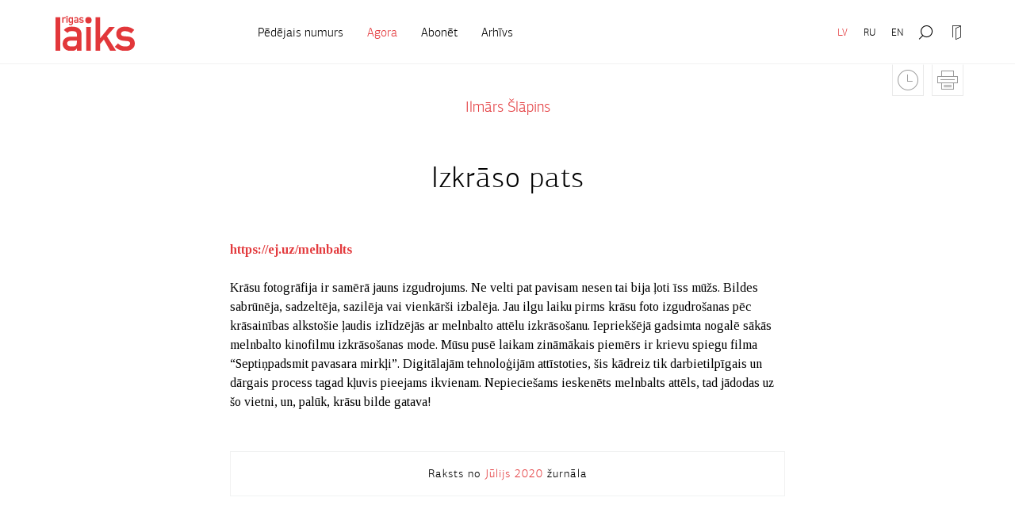

--- FILE ---
content_type: text/html; charset=UTF-8
request_url: https://www.rigaslaiks.lv/agora/rl-serfo/izkraso-pats-20288
body_size: 3543
content:
<!DOCTYPE html>
<html lang="lv">
<head>
    <meta charset="utf-8">
    <meta http-equiv="X-UA-Compatible" content="IE=edge">
    <meta name="viewport" content="width=device-width, initial-scale=1.0, maximum-scale=1.0, user-scalable=no">
    <title>Izkrāso pats - Rīgas Laiks</title>
  <meta name="description" content="https://ej.uz/melnbalts Krāsu fotogrāfija ir samērā jauns izgudrojums. Ne velti pat pavisam nesen tai bija ļoti īss mūžs. Bildes sabrūnēja, sadzeltēja, ..." />
  <meta name="canonical" content="https://www.rigaslaiks.lv/agora/rl-serfo/izkraso-pats-20288" />
    <meta name="SKYPE_TOOLBAR" content="SKYPE_TOOLBAR_PARSER_COMPATIBLE" />
    <link rel="stylesheet" href="/css/compiled.min.css?1609252173" />
    <meta property="og:title" content="Izkrāso pats - Rīgas Laiks" />
    <meta name="twitter:card" content="summary_large_image">
    <meta name="twitter:title" content="Izkrāso pats - Rīgas Laiks" />
    <meta property="og:description" content="https://ej.uz/melnbalts Krāsu fotogrāfija ir samērā jauns izgudrojums. Ne velti pat pavisam nesen tai bija ļoti īss mūžs. Bildes sabrūnēja, sadzeltēja, ..." />
    <meta name="twitter:description" content="https://ej.uz/melnbalts Krāsu fotogrāfija ir samērā jauns izgudrojums. Ne velti pat pavisam nesen tai bija ļoti īss mūžs. Bildes sabrūnēja, sadzeltēja, ..." />
  <meta property="og:image" content="https://www.rigaslaiks.lv/cache/images/4078572935/585cf474cb2b0_643093864.png" />
  <meta property="og:image:width" content="1200" />
  <meta property="og:image:height" content="630" />
  <meta name="twitter:image" content="https://www.rigaslaiks.lv/cache/images/4078572935/585cf474cb2b0_643093864.png" />
    <meta name="twitter:site" content="@RigasLaiks" />
    <meta property="og:url" content="https://www.rigaslaiks.lv/agora/rl-serfo/izkraso-pats-20288" />
    <meta name="twitter:url" content="https://www.rigaslaiks.lv/agora/rl-serfo/izkraso-pats-20288" />
            <!--[if lt IE 9]>
    <script src="https://cdnjs.cloudflare.com/ajax/libs/html5shiv/3.7.3/html5shiv.min.js"></script>
    <script src="https://cdnjs.cloudflare.com/ajax/libs/respond.js/1.4.2/respond.min.js"></script>
    <![endif]-->

    <link href="https://fonts.googleapis.com/css?family=Tinos:400,700,400italic,700italic&subset=cyrillic-ext,latin-ext,latin,greek-ext" rel="stylesheet">
    <link rel="icon" type="image/png" href="/favicon.png">
</head>

<body>

<div class="navbar navbar-default" id="navbar-main">
    <div class="container">
        <div class="navbar-header">
            <button class="hamburger hamburger--spin collapsed" type="button" data-toggle="collapse" data-target="#main-navbar-collapse" aria-expanded="false">
            <span class="hamburger-box">
                <span class="hamburger-inner"></span>
            </span>
            </button>
            <a class="navbar-brand" href="/">
                <div>                <img src="/img/rigas-laiks-lv.svg" alt="Rīgas laiks" class="svg">
                </div>            </a>
        </div>

        <ul class="nav navbar-nav navbar-right navbar-persistent">
            <li class="active"><a href="https://www.rigaslaiks.lv/agora/rl-serfo" class="nojump">LV</a></li><li><a href="https://ru.rigaslaiks.art/agora/rl-serfo" class="nojump">RU</a></li><li><a href="https://www.rigaslaiks.com/agora/rl-serfo" class="nojump">EN</a></li>            <div class="clearfix visible-xs"></div>
                            <li class="nav-icon">
                    <a href="" class="nojump btn-open-navbar" data-target=".navbar-search"  title="Meklēšana">
                        <i class="icon-zoom"></i>
                    </a>
                </li>
                            <li class="nav-icon" style="display:none" title="Saglabātie raksti">
                <a href="/saglabatie-raksti" class="nojump">
                    <i class="icon-time"><i class="added-cnt">0</i></i>
                </a>
            </li>
                            <li class="nav-icon">
                    <a href="" class="nojump btn-open-navbar" data-target=".navbar-login" title="Pieslēgties">
                        <i class="icon-login-outline"></i>
                    </a>
                </li>
                    </ul>

        <div class="clearfix visible-xs"></div>

        <div class="collapse navbar-collapse" id="main-navbar-collapse">
            <ul class="nav navbar-nav navbar-left">
                <li><a href="/zurnals/decembris-2024"><span>Pēdējais numurs</span></a></li>                <li  class="active has-children item-1"><a href="/agora" title="Agora"  ><span>Agora</span></a></li><li  class="item-2"><a href="/abonet" title="Abonēt"  ><span>Abonēt</span></a></li><li  class="item-3"><a href="/arhivs" title="Arhīvs"  ><span>Arhīvs</span></a></li>            </ul>
        </div>

                    <div class="navbar-tools">
                <a href="?like_add=20288" class="btn-add time nojump ">
                    <i class="icon-time"></i>
                    <i class="icon-time_off"></i>
                    <span class="text-add">Lasīt vēlāk</span>
                    <span class="text-added">Pievienots</span>
                </a>
                <a href="#" class="btn-print nojump" title="Drukāt"><i class="icon-print"></i></a>
            </div>
            </div>
</div>

<div class="navbar-search navbar-overlay">
    <div class="container">
        <div class="row">
            <div class="col-md-6">

            </div>
            <div class="col-md-12">
                <form class="inner" action="/meklesanas-rezultati">
                    <div class="input-group input-group-lg">
                        <input type="search"
                               placeholder="Atslēgvārdi"
                               class="form-control"
                               name="q"
                               value=""
                        >
                        <span class="input-group-btn">
                    <button type="submit" class="btn btn-primary">Meklēt</button>
                </span>
                    </div>
                </form>
            </div>
        </div>
    </div>
</div>

    <div class="navbar-login navbar-overlay">
        <div class="container">
            <div class="inner">
                <div class="row">
                    <div class="col-sm-8 col-md-7">

                        <form action="" method="post" class="navbar-profile-form" id="navbar-profile-form-authorize">
                            <div class="subtitle"><h3>Reģistrētiem lietotājiem</h3></div>
                            <div class="row">
                                <div class="col-sm-6">
                                    <div class="form-group">
                                        <label for="">E-pasts:</label>
                                        <input type="email" class="form-control" name="login_mail">
                                    </div>
                                </div>
                                <div class="col-sm-6">
                                    <div class="form-group">
                                        <label for="">Parole:</label>
                                        <input type="password" class="form-control" name="login_password">
                                    </div>
                                </div>
                            </div>

                            <div class="row">
                                <div class="col-xs-6">
                                    <div class="text-left">
                                        <a href="" class="btn btn-link navbar-profile-switch" data-value="recover">
                                            Aizmirsi savu paroli?                                        </a>
                                    </div>
                                </div>
                                <div class="col-xs-6">
                                    <div class="form-group text-right">
                                        <button type="submit" class="btn btn-primary">Pieslēgties</button>
                                    </div>
                                </div>
                            </div>

                            <div class="hr-text"><span>vai ar kādu no sociālajiem tīkliem</span></div>
                            <div class="row">
                                <div class="col-xs-6">
                                    <a href="?login=facebook" class="btn btn-block btn-facebook"><i class="icon-facebook"></i> <span class="visible-xs">Facebook</span><span class="hidden-xs">Autorizēties ar Facebook</span></a>
                                </div>
                                <div class="col-xs-6">
                                    <a href="?login=twitter" class="btn btn-block btn-twitter"><i class="icon-twitter"></i> <span class="visible-xs">Twitter</span><span class="hidden-xs">Autorizēties ar Twitter</span></a>
                                </div>
                            </div>

                            <input type="hidden" name="token" value="774f0915f2fd7717b75d880dd76df7e49dd586e7" />
                            <input type="hidden" name="action" value="login" />
                            <input type="hidden" name="subaction" value="login" />
                        </form>

                        <form action="" method="post" class="navbar-profile-form" id="navbar-profile-form-recover" style="display: none">
                            <div class="subtitle"><h3>Paroles atjaunošana</h3></div>
                                <div class="form-group">
        <label for="recover_email_84254" class="control-label">E-pasts:</label>
        <div class="">
            <input type="email"
                   class="form-control"
                   id="recover_email_84254"
                   name="recover_email"
                   value=""
                   required                               >
        </div>
    </div>
                                <div class="row">
                                <div class="col-xs-6">
                                    <div class="text-left">
                                        <a href="" class="btn btn-link navbar-profile-switch" data-value="authorize">
                                            Atgriezties                                        </a>
                                    </div>
                                </div>
                                <div class="col-xs-6">
                                    <div class="form-group text-right">
                                        <button type="submit" class="btn btn-primary">Saņemt paroli</button>
                                    </div>
                                </div>
                            </div>
                            <input type="hidden" name="token" value="774f0915f2fd7717b75d880dd76df7e49dd586e7" />
                            <input type="hidden" name="action" value="recover" />
                            <input type="hidden" name="subaction" value="recover" />
                        </form>
                    </div>

                    <div class="col-sm-1 hidden-sm hidden-xs"></div>

                    <div class="col-sm-4">
                        <br class="visible-xs"/>
                        <br class="visible-xs"/>
                        <div class="subtitle"><h3>Jauniem lietotājiem</h3></div>
                        <div class="article-content">
                            <p>Reģistrējieties, lai lasītu žurnāla digitālo versiju, kā arī redzētu savu abonēšanas periodu un ērti abonētu Rīgas Laiku tiešsaistē.</p>
                        </div>
                        <a href="/mans-konts/registracija" class="btn btn-primary">Reģistrēties</a>
                    </div>
                </div>
            </div>
        </div>
    </div>

<div class="printonly print-logo">
    <a href="/"><img src="/img/rigas-laiks-lv.svg" alt="Rīgas laiks"></a>
</div>

<div class="main">
    
    <div class="container">
        <div class="section">
            <br class="visible-xs"/>
            <br class="visible-xs"/>

            
            
            <div class="article-header">

                
                <h2>
                    <a href="/meklesanas-rezultati?q=Ilmārs Šlāpins">Ilmārs Šlāpins</a>                </h2>

                <h1>Izkrāso pats</h1>

                            </div>

                        <div class="article-content">
                <p class="western" style="margin-bottom:0cm;"><a href="https://colourise.sg/?fbclid=IwAR2AoV1CWhLiHFoV9MjcMl7UjkkKawJNrZ3p9ymNp355uAYkUDOJMdk2Bew#colorize"><strong>https://ej.uz/melnbalts</strong></a></p>
<p class="western" style="margin-bottom:0cm;"><br />Krāsu fotogrāfija ir samērā jauns izgudrojums. Ne velti pat pavisam nesen tai bija ļoti īss mūžs. Bildes sabrūnēja, sadzeltēja, sazilēja vai vienkārši izbalēja. Jau ilgu laiku pirms krāsu foto izgudrošanas pēc krāsainības alkstošie ļaudis izlīdzējās ar melnbalto attēlu izkrāsošanu. Iepriekšējā gadsimta nogalē sākās melnbalto kinofilmu izkrāsošanas mode. Mūsu pusē laikam zināmākais piemērs ir krievu spiegu filma “Septiņpadsmit pavasara mirkļi”. Digitālajām tehnoloģijām attīstoties, šis kādreiz tik darbietilpīgais un dārgais process tagad kļuvis pieejams ikvienam. Nepieciešams ieskenēts melnbalts attēls, tad jādodas uz šo vietni, un, palūk, krāsu bilde gatava!</p>            </div>
            
                            <h6 class="source">
                    Raksts no <a href="/zurnals/julijs-2020">Jūlijs 2020</a> žurnāla                </h6>
                        </div>
    </div>

    </div>

<div class="footer">
    <div class="container">
        <div class="inner">
            <div class="row">
                <div class="col-md-6">
                    <div class="address"><span>SIA "Rīgas Laiks", Zaļā iela 5-1, Rīga, LV-1010 <br />T. 67287922| <a href="#" class="email nospam" title="lv rigaslaiks pasts"></a></span></div>
                </div>
                <div class="col-md-6">
                    <div class="links">
                        <ul>
                            <li  class="item-1"><a href="https://www.facebook.com/RigasLaiks" title="Facebook" target="_blank" ><span>Facebook</span></a></li><li  class="item-2"><a href="https://twitter.com/RigasLaiks" title="Twitter" target="_blank" ><span>Twitter</span></a></li><li  class="item-3"><a href="https://www.instagram.com/rigaslaika/?hl=en" title="Instagram" target="_blank" ><span>Instagram</span></a></li><li  class="item-4"><a href="/noteikumi" title="Noteikumi"  ><span>Noteikumi</span></a></li>                        </ul>
                    </div>
                </div>
            </div>
            <div class="copyright">All rights reserved to Rīgas Laiks</div>
        </div>
    </div>
</div>

<script type="text/javascript" src="/js/compiled.min.js?1674588815"></script>
</body>
</html>


--- FILE ---
content_type: text/css
request_url: https://www.rigaslaiks.lv/css/compiled.min.css?1609252173
body_size: 18850
content:
@font-face{font-family:'icomoon';src:url('/icons/fonts/icomoon.eot?9yq7p3');src:url('/icons/fonts/icomoon.eot?9yq7p3#iefix') format('embedded-opentype'),url('/icons/fonts/icomoon.ttf?9yq7p3') format('truetype'),url('/icons/fonts/icomoon.woff?9yq7p3') format('woff'),url('/icons/fonts/icomoon.svg?9yq7p3#icomoon') format('svg');font-weight:normal;font-style:normal}[class^="icon-"],[class*=" icon-"]{font-family:'icomoon'!important;speak:none;font-style:normal;font-weight:normal;font-variant:normal;text-transform:none;line-height:1;-webkit-font-smoothing:antialiased;-moz-osx-font-smoothing:grayscale}.icon-chevron-thin-down:before{content:"\e90d"}.icon-download:before{content:"\e912"}.icon-zoom:before{content:"\e900"}.icon-x:before{content:"\e901"}.icon-login:before{content:"\e902";color:#fff}.icon-login-outline:before{content:"\e903"}.icon-twitter:before{content:"\e904";color:#fff}.icon-time_off:before{content:"\e905"}.icon-time:before{content:"\e906"}.icon-grid:before{content:"\e907"}.icon-googleplus:before{content:"\e908";color:#fff}.icon-print:before{content:"\e909"}.icon-facebook:before{content:"\e90a";color:#fff}.icon-arrow:before{content:"\e90b"}.icon-social-gp2:before{content:"\e90e";color:#c04a34}.icon-social-fb:before{content:"\e90f";color:#4967a9}.icon-social-tw:before{content:"\e90c";color:#5fa9dd}.icon-twitter2:before{content:"\e911"}.icon-facebook2:before{content:"\e910"}@font-face{font-family:'agora';src:url('/fonts/agorasansprolight-webfont.eot');src:url('/fonts/agorasansprolight-webfont.eot?#iefix') format('embedded-opentype'),url('/fonts/agorasansprolight-webfont.woff2') format('woff2'),url('/fonts/agorasansprolight-webfont.woff') format('woff'),url('/fonts/agorasansprolight-webfont.ttf') format('truetype');font-weight:normal;font-style:normal}/*!
 * Bootstrap v3.3.7 (http://getbootstrap.com)
 * Copyright 2011-2016 Twitter, Inc.
 * Licensed under MIT (https://github.com/twbs/bootstrap/blob/master/LICENSE)
 *//*! normalize.css v3.0.3 | MIT License | github.com/necolas/normalize.css */html{font-family:sans-serif;-ms-text-size-adjust:100%;-webkit-text-size-adjust:100%}body{margin:0}article,aside,details,figcaption,figure,footer,header,hgroup,main,menu,nav,section,summary{display:block}audio,canvas,progress,video{display:inline-block;vertical-align:baseline}audio:not([controls]){display:none;height:0}[hidden],template{display:none}a{background-color:transparent}a:active,a:hover{outline:0}abbr[title]{border-bottom:1px dotted}b,strong{font-weight:bold}dfn{font-style:italic}h1{font-size:2em;margin:.67em 0}mark{background:#ff0;color:#000}small{font-size:80%}sub,sup{font-size:75%;line-height:0;position:relative;vertical-align:baseline}sup{top:-0.5em}sub{bottom:-0.25em}img{border:0}svg:not(:root){overflow:hidden}figure{margin:1em 40px}hr{box-sizing:content-box;height:0}pre{overflow:auto}code,kbd,pre,samp{font-family:monospace,monospace;font-size:1em}button,input,optgroup,select,textarea{color:inherit;font:inherit;margin:0}button{overflow:visible}button,select{text-transform:none}button,html input[type="button"],input[type="reset"],input[type="submit"]{-webkit-appearance:button;cursor:pointer}button[disabled],html input[disabled]{cursor:default}button::-moz-focus-inner,input::-moz-focus-inner{border:0;padding:0}input{line-height:normal}input[type="checkbox"],input[type="radio"]{box-sizing:border-box;padding:0}input[type="number"]::-webkit-inner-spin-button,input[type="number"]::-webkit-outer-spin-button{height:auto}input[type="search"]{-webkit-appearance:textfield;box-sizing:content-box}input[type="search"]::-webkit-search-cancel-button,input[type="search"]::-webkit-search-decoration{-webkit-appearance:none}fieldset{border:1px solid #c0c0c0;margin:0 2px;padding:.35em .625em .75em}legend{border:0;padding:0}textarea{overflow:auto}optgroup{font-weight:bold}table{border-collapse:collapse;border-spacing:0}td,th{padding:0}/*! Source: https://github.com/h5bp/html5-boilerplate/blob/master/src/css/main.css */.printonly{display:none!important}@media print{*,*:before,*:after{background:transparent!important;color:#000!important;box-shadow:none!important;text-shadow:none!important}a,a:visited{text-decoration:underline}.article-content a[href]:after{content:" (" attr(href) ")"}.article-content abbr[title]:after{content:" (" attr(title) ")"}a[href^="#"]:after,a[href^="javascript:"]:after{content:""}pre,blockquote{border:1px solid #999;page-break-inside:avoid}thead{display:table-header-group}tr,img{page-break-inside:avoid}img{max-width:100%!important}p,h2,h3{orphans:3;widows:3}h2,h3{page-break-after:avoid}.navbar{display:none}.btn>.caret,.dropup>.btn>.caret{border-top-color:#000!important}.label{border:1px solid #000}.table,.article-content table{border-collapse:collapse!important}.table td,.article-content table td,.table th,.article-content table th{background-color:#fff!important}.table-bordered th,.table-bordered td{border:1px solid #ddd!important}#cms_controls,.noprint,.navbar-overlay,.footer{display:none!important}.article-header h1{font-size:30pt}.article-content{font-size:18pt!important;max-width:100%!important}.article-content img{max-width:700px!important}.main{padding:0!important}.printonly{display:block!important}.print-logo img{max-width:120px!important;margin-bottom:20px!important}}*{box-sizing:border-box}*:before,*:after{box-sizing:border-box}html{font-size:10px;-webkit-tap-highlight-color:rgba(0,0,0,0)}body{font-family:Tinos,serif;font-size:16px;line-height:1.5;color:#000;background-color:#f1f2f2}input,button,select,textarea{font-family:inherit;font-size:inherit;line-height:inherit}button{outline:0}a{color:#000;text-decoration:none;transition:color .1s linear}a:hover,a:focus{color:#e33b3e;text-decoration:none}a:focus{outline:0;outline-offset:0}figure{margin:0}img{vertical-align:middle}.img-responsive{display:block;max-width:100%;height:auto;margin-left:auto;margin-right:auto}.img-rounded{border-radius:0}.img-thumbnail{padding:4px;line-height:1.5;background-color:#f1f2f2;border:1px solid #ddd;border-radius:0;transition:all .2s ease-in-out;display:inline-block;max-width:100%;height:auto}.img-circle{border-radius:50%}hr{margin-top:24px;margin-bottom:24px;border:0;border-top:1px solid #f1f2f2}@media(min-width:768px){hr{margin-top:48px;margin-bottom:48px}}.sr-only{position:absolute;width:1px;height:1px;margin:-1px;padding:0;overflow:hidden;clip:rect(0,0,0,0);border:0}.sr-only-focusable:active,.sr-only-focusable:focus{position:static;width:auto;height:auto;margin:0;overflow:visible;clip:auto}[role="button"]{cursor:pointer}h1,h2,h3,h4,h5,h6,.h1,.h2,.h3,.h4,.h5,.h6{font-family:agora,Helvetica,Arial,sans-serif;font-weight:500;line-height:1.1;color:inherit}h1 small,h1 .small,h2 small,h2 .small,h3 small,h3 .small,h4 small,h4 .small,h5 small,h5 .small,h6 small,h6 .small,.h1 small,.h1 .small,.h2 small,.h2 .small,.h3 small,.h3 .small,.h4 small,.h4 .small,.h5 small,.h5 .small,.h6 small,.h6 .small{font-weight:normal;line-height:1;color:#a1a3a6}h1,.h1,h2,.h2,h3,.h3{margin-top:24px;margin-bottom:12px}h1 small,h1 .small,.h1 small,.h1 .small,h2 small,h2 .small,.h2 small,.h2 .small,h3 small,h3 .small,.h3 small,.h3 .small{font-size:65%}h4,.h4,h5,.h5,h6,.h6{margin-top:12px;margin-bottom:12px}h4 small,h4 .small,.h4 small,.h4 .small,h5 small,h5 .small,.h5 small,.h5 .small,h6 small,h6 .small,.h6 small,.h6 .small{font-size:75%}h1,.h1{font-size:23px;margin-top:0}h2,.h2{font-size:21px}h3,.h3{font-size:20px}h4,.h4{font-size:20px}h5,.h5{font-size:16px}h6,.h6{font-size:14px}@media(min-width:768px){h1,.h1{font-size:35px}h2,.h2{font-size:30px}h3,.h3{font-size:26px}h4,.h4{font-size:20px}h5,.h5{font-size:16px}h6,.h6{font-size:14px}}p{margin:0 0 12px}.lead{margin-bottom:24px;font-size:18px;font-weight:300;line-height:1.4}@media(min-width:768px){.lead{font-size:24px}}small,.small{font-size:87%}mark,.mark{background-color:#f8d21c;padding:.2em}.text-left{text-align:left}.text-right{text-align:right}.text-center{text-align:center}.text-justify{text-align:justify}.text-nowrap{white-space:nowrap}.text-lowercase{text-transform:lowercase}.text-uppercase,.initialism{text-transform:uppercase}.text-capitalize{text-transform:capitalize}.text-muted{color:#a1a3a6}.text-primary{color:#e33b3e}a.text-primary:hover,a.text-primary:focus{color:#ce1d21}.text-success{color:#fff}a.text-success:hover,a.text-success:focus{color:#e6e5e5}.text-info{color:#31708f}a.text-info:hover,a.text-info:focus{color:#245269}.text-warning{color:#fff}a.text-warning:hover,a.text-warning:focus{color:#e6e5e5}.text-danger{color:#fff}a.text-danger:hover,a.text-danger:focus{color:#e6e5e5}.bg-primary{color:#fff}.bg-primary{background-color:#e33b3e}a.bg-primary:hover,a.bg-primary:focus{background-color:#ce1d21}.bg-success{background-color:#29cfa5}a.bg-success:hover,a.bg-success:focus{background-color:#21a483}.bg-info{background-color:#d9edf7}a.bg-info:hover,a.bg-info:focus{background-color:#afd9ee}.bg-warning{background-color:#f8d21c}a.bg-warning:hover,a.bg-warning:focus{background-color:#dab607}.bg-danger{background-color:#ff6464}a.bg-danger:hover,a.bg-danger:focus{background-color:#ff3131}.page-header{padding-bottom:11px;margin:48px 0 24px;border-bottom:1px solid #f1f2f2}ul,ol{margin-top:0;margin-bottom:12px}ul ul,ul ol,ol ul,ol ol{margin-bottom:0}.list-unstyled{padding-left:0;list-style:none}.list-inline{padding-left:0;list-style:none;margin-left:-5px}.list-inline>li{display:inline-block;padding-left:5px;padding-right:5px}dl{margin-top:0;margin-bottom:24px}dt,dd{line-height:1.5}dt{font-weight:bold}dd{margin-left:0}.dl-horizontal dd:before,.dl-horizontal dd:after{content:" ";display:table}.dl-horizontal dd:after{clear:both}@media(min-width:768px){.dl-horizontal dt{float:left;width:160px;clear:left;text-align:right;overflow:hidden;text-overflow:ellipsis;white-space:nowrap}.dl-horizontal dd{margin-left:180px}}abbr[title],abbr[data-original-title]{cursor:help;border-bottom:1px dotted #a1a3a6}.initialism{font-size:90%}blockquote{padding:12px 24px;margin:0 0 24px;font-size:20px;border-left:5px solid #e33b3e}blockquote p:last-child,blockquote ul:last-child,blockquote ol:last-child{margin-bottom:0}blockquote footer,blockquote small,blockquote .small{display:block;font-size:80%;line-height:1.5;color:#a1a3a6}blockquote footer:before,blockquote small:before,blockquote .small:before{content:'\2014 \00A0'}.blockquote-reverse,blockquote.pull-right{padding-right:15px;padding-left:0;border-right:5px solid #e33b3e;border-left:0;text-align:right}.blockquote-reverse footer:before,.blockquote-reverse small:before,.blockquote-reverse .small:before,blockquote.pull-right footer:before,blockquote.pull-right small:before,blockquote.pull-right .small:before{content:''}.blockquote-reverse footer:after,.blockquote-reverse small:after,.blockquote-reverse .small:after,blockquote.pull-right footer:after,blockquote.pull-right small:after,blockquote.pull-right .small:after{content:'\00A0 \2014'}address{margin-bottom:24px;font-style:normal;line-height:1.5}.container{margin-right:auto;margin-left:auto;padding-left:15px;padding-right:15px}.container:before,.container:after{content:" ";display:table}.container:after{clear:both}@media(min-width:768px){.container{width:750px}}@media(min-width:992px){.container{width:970px}}@media(min-width:1200px){.container{width:1170px}}.container-fluid{margin-right:auto;margin-left:auto;padding-left:15px;padding-right:15px}.container-fluid:before,.container-fluid:after{content:" ";display:table}.container-fluid:after{clear:both}.row{margin-left:-15px;margin-right:-15px}@media(max-width:767px){.row{margin-left:-8px;margin-right:-8px}}.row:before,.row:after{content:" ";display:table}.row:after{clear:both}.col-xs-1,.col-sm-1,.col-md-1,.col-lg-1,.col-xs-2,.col-sm-2,.col-md-2,.col-lg-2,.col-xs-3,.col-sm-3,.col-md-3,.col-lg-3,.col-xs-4,.col-sm-4,.col-md-4,.col-lg-4,.col-xs-5,.col-sm-5,.col-md-5,.col-lg-5,.col-xs-6,.col-sm-6,.col-md-6,.col-lg-6,.col-xs-7,.col-sm-7,.col-md-7,.col-lg-7,.col-xs-8,.col-sm-8,.col-md-8,.col-lg-8,.col-xs-9,.col-sm-9,.col-md-9,.col-lg-9,.col-xs-10,.col-sm-10,.col-md-10,.col-lg-10,.col-xs-11,.col-sm-11,.col-md-11,.col-lg-11,.col-xs-12,.col-sm-12,.col-md-12,.col-lg-12{position:relative;min-height:1px;padding-left:15px;padding-right:15px}@media(max-width:767px){.col-xs-1,.col-sm-1,.col-md-1,.col-lg-1,.col-xs-2,.col-sm-2,.col-md-2,.col-lg-2,.col-xs-3,.col-sm-3,.col-md-3,.col-lg-3,.col-xs-4,.col-sm-4,.col-md-4,.col-lg-4,.col-xs-5,.col-sm-5,.col-md-5,.col-lg-5,.col-xs-6,.col-sm-6,.col-md-6,.col-lg-6,.col-xs-7,.col-sm-7,.col-md-7,.col-lg-7,.col-xs-8,.col-sm-8,.col-md-8,.col-lg-8,.col-xs-9,.col-sm-9,.col-md-9,.col-lg-9,.col-xs-10,.col-sm-10,.col-md-10,.col-lg-10,.col-xs-11,.col-sm-11,.col-md-11,.col-lg-11,.col-xs-12,.col-sm-12,.col-md-12,.col-lg-12{padding-left:8px;padding-right:8px}}.col-xs-1,.col-xs-2,.col-xs-3,.col-xs-4,.col-xs-5,.col-xs-6,.col-xs-7,.col-xs-8,.col-xs-9,.col-xs-10,.col-xs-11,.col-xs-12{float:left}.col-xs-1{width:8.3333333333%}.col-xs-2{width:16.6666666667%}.col-xs-3{width:25%}.col-xs-4{width:33.3333333333%}.col-xs-5{width:41.6666666667%}.col-xs-6{width:50%}.col-xs-7{width:58.3333333333%}.col-xs-8{width:66.6666666667%}.col-xs-9{width:75%}.col-xs-10{width:83.3333333333%}.col-xs-11{width:91.6666666667%}.col-xs-12{width:100%}.col-xs-pull-0{right:auto}.col-xs-pull-1{right:8.3333333333%}.col-xs-pull-2{right:16.6666666667%}.col-xs-pull-3{right:25%}.col-xs-pull-4{right:33.3333333333%}.col-xs-pull-5{right:41.6666666667%}.col-xs-pull-6{right:50%}.col-xs-pull-7{right:58.3333333333%}.col-xs-pull-8{right:66.6666666667%}.col-xs-pull-9{right:75%}.col-xs-pull-10{right:83.3333333333%}.col-xs-pull-11{right:91.6666666667%}.col-xs-pull-12{right:100%}.col-xs-push-0{left:auto}.col-xs-push-1{left:8.3333333333%}.col-xs-push-2{left:16.6666666667%}.col-xs-push-3{left:25%}.col-xs-push-4{left:33.3333333333%}.col-xs-push-5{left:41.6666666667%}.col-xs-push-6{left:50%}.col-xs-push-7{left:58.3333333333%}.col-xs-push-8{left:66.6666666667%}.col-xs-push-9{left:75%}.col-xs-push-10{left:83.3333333333%}.col-xs-push-11{left:91.6666666667%}.col-xs-push-12{left:100%}.col-xs-offset-0{margin-left:0}.col-xs-offset-1{margin-left:8.3333333333%}.col-xs-offset-2{margin-left:16.6666666667%}.col-xs-offset-3{margin-left:25%}.col-xs-offset-4{margin-left:33.3333333333%}.col-xs-offset-5{margin-left:41.6666666667%}.col-xs-offset-6{margin-left:50%}.col-xs-offset-7{margin-left:58.3333333333%}.col-xs-offset-8{margin-left:66.6666666667%}.col-xs-offset-9{margin-left:75%}.col-xs-offset-10{margin-left:83.3333333333%}.col-xs-offset-11{margin-left:91.6666666667%}.col-xs-offset-12{margin-left:100%}@media(min-width:768px){.col-sm-1,.col-sm-2,.col-sm-3,.col-sm-4,.col-sm-5,.col-sm-6,.col-sm-7,.col-sm-8,.col-sm-9,.col-sm-10,.col-sm-11,.col-sm-12{float:left}.col-sm-1{width:8.3333333333%}.col-sm-2{width:16.6666666667%}.col-sm-3{width:25%}.col-sm-4{width:33.3333333333%}.col-sm-5{width:41.6666666667%}.col-sm-6{width:50%}.col-sm-7{width:58.3333333333%}.col-sm-8{width:66.6666666667%}.col-sm-9{width:75%}.col-sm-10{width:83.3333333333%}.col-sm-11{width:91.6666666667%}.col-sm-12{width:100%}.col-sm-pull-0{right:auto}.col-sm-pull-1{right:8.3333333333%}.col-sm-pull-2{right:16.6666666667%}.col-sm-pull-3{right:25%}.col-sm-pull-4{right:33.3333333333%}.col-sm-pull-5{right:41.6666666667%}.col-sm-pull-6{right:50%}.col-sm-pull-7{right:58.3333333333%}.col-sm-pull-8{right:66.6666666667%}.col-sm-pull-9{right:75%}.col-sm-pull-10{right:83.3333333333%}.col-sm-pull-11{right:91.6666666667%}.col-sm-pull-12{right:100%}.col-sm-push-0{left:auto}.col-sm-push-1{left:8.3333333333%}.col-sm-push-2{left:16.6666666667%}.col-sm-push-3{left:25%}.col-sm-push-4{left:33.3333333333%}.col-sm-push-5{left:41.6666666667%}.col-sm-push-6{left:50%}.col-sm-push-7{left:58.3333333333%}.col-sm-push-8{left:66.6666666667%}.col-sm-push-9{left:75%}.col-sm-push-10{left:83.3333333333%}.col-sm-push-11{left:91.6666666667%}.col-sm-push-12{left:100%}.col-sm-offset-0{margin-left:0}.col-sm-offset-1{margin-left:8.3333333333%}.col-sm-offset-2{margin-left:16.6666666667%}.col-sm-offset-3{margin-left:25%}.col-sm-offset-4{margin-left:33.3333333333%}.col-sm-offset-5{margin-left:41.6666666667%}.col-sm-offset-6{margin-left:50%}.col-sm-offset-7{margin-left:58.3333333333%}.col-sm-offset-8{margin-left:66.6666666667%}.col-sm-offset-9{margin-left:75%}.col-sm-offset-10{margin-left:83.3333333333%}.col-sm-offset-11{margin-left:91.6666666667%}.col-sm-offset-12{margin-left:100%}}@media(min-width:992px){.col-md-1,.col-md-2,.col-md-3,.col-md-4,.col-md-5,.col-md-6,.col-md-7,.col-md-8,.col-md-9,.col-md-10,.col-md-11,.col-md-12{float:left}.col-md-1{width:8.3333333333%}.col-md-2{width:16.6666666667%}.col-md-3{width:25%}.col-md-4{width:33.3333333333%}.col-md-5{width:41.6666666667%}.col-md-6{width:50%}.col-md-7{width:58.3333333333%}.col-md-8{width:66.6666666667%}.col-md-9{width:75%}.col-md-10{width:83.3333333333%}.col-md-11{width:91.6666666667%}.col-md-12{width:100%}.col-md-pull-0{right:auto}.col-md-pull-1{right:8.3333333333%}.col-md-pull-2{right:16.6666666667%}.col-md-pull-3{right:25%}.col-md-pull-4{right:33.3333333333%}.col-md-pull-5{right:41.6666666667%}.col-md-pull-6{right:50%}.col-md-pull-7{right:58.3333333333%}.col-md-pull-8{right:66.6666666667%}.col-md-pull-9{right:75%}.col-md-pull-10{right:83.3333333333%}.col-md-pull-11{right:91.6666666667%}.col-md-pull-12{right:100%}.col-md-push-0{left:auto}.col-md-push-1{left:8.3333333333%}.col-md-push-2{left:16.6666666667%}.col-md-push-3{left:25%}.col-md-push-4{left:33.3333333333%}.col-md-push-5{left:41.6666666667%}.col-md-push-6{left:50%}.col-md-push-7{left:58.3333333333%}.col-md-push-8{left:66.6666666667%}.col-md-push-9{left:75%}.col-md-push-10{left:83.3333333333%}.col-md-push-11{left:91.6666666667%}.col-md-push-12{left:100%}.col-md-offset-0{margin-left:0}.col-md-offset-1{margin-left:8.3333333333%}.col-md-offset-2{margin-left:16.6666666667%}.col-md-offset-3{margin-left:25%}.col-md-offset-4{margin-left:33.3333333333%}.col-md-offset-5{margin-left:41.6666666667%}.col-md-offset-6{margin-left:50%}.col-md-offset-7{margin-left:58.3333333333%}.col-md-offset-8{margin-left:66.6666666667%}.col-md-offset-9{margin-left:75%}.col-md-offset-10{margin-left:83.3333333333%}.col-md-offset-11{margin-left:91.6666666667%}.col-md-offset-12{margin-left:100%}}@media(min-width:1200px){.col-lg-1,.col-lg-2,.col-lg-3,.col-lg-4,.col-lg-5,.col-lg-6,.col-lg-7,.col-lg-8,.col-lg-9,.col-lg-10,.col-lg-11,.col-lg-12{float:left}.col-lg-1{width:8.3333333333%}.col-lg-2{width:16.6666666667%}.col-lg-3{width:25%}.col-lg-4{width:33.3333333333%}.col-lg-5{width:41.6666666667%}.col-lg-6{width:50%}.col-lg-7{width:58.3333333333%}.col-lg-8{width:66.6666666667%}.col-lg-9{width:75%}.col-lg-10{width:83.3333333333%}.col-lg-11{width:91.6666666667%}.col-lg-12{width:100%}.col-lg-pull-0{right:auto}.col-lg-pull-1{right:8.3333333333%}.col-lg-pull-2{right:16.6666666667%}.col-lg-pull-3{right:25%}.col-lg-pull-4{right:33.3333333333%}.col-lg-pull-5{right:41.6666666667%}.col-lg-pull-6{right:50%}.col-lg-pull-7{right:58.3333333333%}.col-lg-pull-8{right:66.6666666667%}.col-lg-pull-9{right:75%}.col-lg-pull-10{right:83.3333333333%}.col-lg-pull-11{right:91.6666666667%}.col-lg-pull-12{right:100%}.col-lg-push-0{left:auto}.col-lg-push-1{left:8.3333333333%}.col-lg-push-2{left:16.6666666667%}.col-lg-push-3{left:25%}.col-lg-push-4{left:33.3333333333%}.col-lg-push-5{left:41.6666666667%}.col-lg-push-6{left:50%}.col-lg-push-7{left:58.3333333333%}.col-lg-push-8{left:66.6666666667%}.col-lg-push-9{left:75%}.col-lg-push-10{left:83.3333333333%}.col-lg-push-11{left:91.6666666667%}.col-lg-push-12{left:100%}.col-lg-offset-0{margin-left:0}.col-lg-offset-1{margin-left:8.3333333333%}.col-lg-offset-2{margin-left:16.6666666667%}.col-lg-offset-3{margin-left:25%}.col-lg-offset-4{margin-left:33.3333333333%}.col-lg-offset-5{margin-left:41.6666666667%}.col-lg-offset-6{margin-left:50%}.col-lg-offset-7{margin-left:58.3333333333%}.col-lg-offset-8{margin-left:66.6666666667%}.col-lg-offset-9{margin-left:75%}.col-lg-offset-10{margin-left:83.3333333333%}.col-lg-offset-11{margin-left:91.6666666667%}.col-lg-offset-12{margin-left:100%}}table{background-color:transparent}caption{padding-top:8px;padding-bottom:8px;color:#a1a3a6;text-align:left}th{text-align:left}.table,.article-content table{width:100%;max-width:100%;margin-bottom:24px}.table>thead>tr>th,.article-content table>thead>tr>th,.table>thead>tr>td,.article-content table>thead>tr>td,.table>tbody>tr>th,.article-content table>tbody>tr>th,.table>tbody>tr>td,.article-content table>tbody>tr>td,.table>tfoot>tr>th,.article-content table>tfoot>tr>th,.table>tfoot>tr>td,.article-content table>tfoot>tr>td{padding:8px;line-height:1.5;vertical-align:top;border-top:1px solid #ddd}.table>thead>tr>th,.article-content table>thead>tr>th{vertical-align:bottom;border-bottom:2px solid #ddd}.table>caption+thead>tr:first-child>th,.article-content table>caption+thead>tr:first-child>th,.table>caption+thead>tr:first-child>td,.article-content table>caption+thead>tr:first-child>td,.table>colgroup+thead>tr:first-child>th,.article-content table>colgroup+thead>tr:first-child>th,.table>colgroup+thead>tr:first-child>td,.article-content table>colgroup+thead>tr:first-child>td,.table>thead:first-child>tr:first-child>th,.article-content table>thead:first-child>tr:first-child>th,.table>thead:first-child>tr:first-child>td,.article-content table>thead:first-child>tr:first-child>td{border-top:0}.table>tbody+tbody,.article-content table>tbody+tbody{border-top:2px solid #ddd}.table .table,.article-content table .table,.table .article-content table,.article-content .table table,.article-content table table{background-color:#f1f2f2}.table-condensed>thead>tr>th,.table-condensed>thead>tr>td,.table-condensed>tbody>tr>th,.table-condensed>tbody>tr>td,.table-condensed>tfoot>tr>th,.table-condensed>tfoot>tr>td{padding:5px}.table-bordered{border:1px solid #ddd}.table-bordered>thead>tr>th,.table-bordered>thead>tr>td,.table-bordered>tbody>tr>th,.table-bordered>tbody>tr>td,.table-bordered>tfoot>tr>th,.table-bordered>tfoot>tr>td{border:1px solid #ddd}.table-bordered>thead>tr>th,.table-bordered>thead>tr>td{border-bottom-width:2px}.table-striped>tbody>tr:nth-of-type(odd){background-color:#f9f9f9}.table-hover>tbody>tr:hover{background-color:#f5f5f5}table col[class*="col-"]{position:static;float:none;display:table-column}table td[class*="col-"],table th[class*="col-"]{position:static;float:none;display:table-cell}.table>thead>tr>td.active,.article-content table>thead>tr>td.active,.table>thead>tr>th.active,.article-content table>thead>tr>th.active,.table>thead>tr.active>td,.article-content table>thead>tr.active>td,.table>thead>tr.active>th,.article-content table>thead>tr.active>th,.table>tbody>tr>td.active,.article-content table>tbody>tr>td.active,.table>tbody>tr>th.active,.article-content table>tbody>tr>th.active,.table>tbody>tr.active>td,.article-content table>tbody>tr.active>td,.table>tbody>tr.active>th,.article-content table>tbody>tr.active>th,.table>tfoot>tr>td.active,.article-content table>tfoot>tr>td.active,.table>tfoot>tr>th.active,.article-content table>tfoot>tr>th.active,.table>tfoot>tr.active>td,.article-content table>tfoot>tr.active>td,.table>tfoot>tr.active>th,.article-content table>tfoot>tr.active>th{background-color:#f5f5f5}.table-hover>tbody>tr>td.active:hover,.table-hover>tbody>tr>th.active:hover,.table-hover>tbody>tr.active:hover>td,.table-hover>tbody>tr:hover>.active,.table-hover>tbody>tr.active:hover>th{background-color:#e8e8e8}.table>thead>tr>td.success,.article-content table>thead>tr>td.success,.table>thead>tr>th.success,.article-content table>thead>tr>th.success,.table>thead>tr.success>td,.article-content table>thead>tr.success>td,.table>thead>tr.success>th,.article-content table>thead>tr.success>th,.table>tbody>tr>td.success,.article-content table>tbody>tr>td.success,.table>tbody>tr>th.success,.article-content table>tbody>tr>th.success,.table>tbody>tr.success>td,.article-content table>tbody>tr.success>td,.table>tbody>tr.success>th,.article-content table>tbody>tr.success>th,.table>tfoot>tr>td.success,.article-content table>tfoot>tr>td.success,.table>tfoot>tr>th.success,.article-content table>tfoot>tr>th.success,.table>tfoot>tr.success>td,.article-content table>tfoot>tr.success>td,.table>tfoot>tr.success>th,.article-content table>tfoot>tr.success>th{background-color:#29cfa5}.table-hover>tbody>tr>td.success:hover,.table-hover>tbody>tr>th.success:hover,.table-hover>tbody>tr.success:hover>td,.table-hover>tbody>tr:hover>.success,.table-hover>tbody>tr.success:hover>th{background-color:#25ba94}.table>thead>tr>td.info,.article-content table>thead>tr>td.info,.table>thead>tr>th.info,.article-content table>thead>tr>th.info,.table>thead>tr.info>td,.article-content table>thead>tr.info>td,.table>thead>tr.info>th,.article-content table>thead>tr.info>th,.table>tbody>tr>td.info,.article-content table>tbody>tr>td.info,.table>tbody>tr>th.info,.article-content table>tbody>tr>th.info,.table>tbody>tr.info>td,.article-content table>tbody>tr.info>td,.table>tbody>tr.info>th,.article-content table>tbody>tr.info>th,.table>tfoot>tr>td.info,.article-content table>tfoot>tr>td.info,.table>tfoot>tr>th.info,.article-content table>tfoot>tr>th.info,.table>tfoot>tr.info>td,.article-content table>tfoot>tr.info>td,.table>tfoot>tr.info>th,.article-content table>tfoot>tr.info>th{background-color:#d9edf7}.table-hover>tbody>tr>td.info:hover,.table-hover>tbody>tr>th.info:hover,.table-hover>tbody>tr.info:hover>td,.table-hover>tbody>tr:hover>.info,.table-hover>tbody>tr.info:hover>th{background-color:#c4e3f3}.table>thead>tr>td.warning,.article-content table>thead>tr>td.warning,.table>thead>tr>th.warning,.article-content table>thead>tr>th.warning,.table>thead>tr.warning>td,.article-content table>thead>tr.warning>td,.table>thead>tr.warning>th,.article-content table>thead>tr.warning>th,.table>tbody>tr>td.warning,.article-content table>tbody>tr>td.warning,.table>tbody>tr>th.warning,.article-content table>tbody>tr>th.warning,.table>tbody>tr.warning>td,.article-content table>tbody>tr.warning>td,.table>tbody>tr.warning>th,.article-content table>tbody>tr.warning>th,.table>tfoot>tr>td.warning,.article-content table>tfoot>tr>td.warning,.table>tfoot>tr>th.warning,.article-content table>tfoot>tr>th.warning,.table>tfoot>tr.warning>td,.article-content table>tfoot>tr.warning>td,.table>tfoot>tr.warning>th,.article-content table>tfoot>tr.warning>th{background-color:#f8d21c}.table-hover>tbody>tr>td.warning:hover,.table-hover>tbody>tr>th.warning:hover,.table-hover>tbody>tr.warning:hover>td,.table-hover>tbody>tr:hover>.warning,.table-hover>tbody>tr.warning:hover>th{background-color:#f3ca07}.table>thead>tr>td.danger,.article-content table>thead>tr>td.danger,.table>thead>tr>th.danger,.article-content table>thead>tr>th.danger,.table>thead>tr.danger>td,.article-content table>thead>tr.danger>td,.table>thead>tr.danger>th,.article-content table>thead>tr.danger>th,.table>tbody>tr>td.danger,.article-content table>tbody>tr>td.danger,.table>tbody>tr>th.danger,.article-content table>tbody>tr>th.danger,.table>tbody>tr.danger>td,.article-content table>tbody>tr.danger>td,.table>tbody>tr.danger>th,.article-content table>tbody>tr.danger>th,.table>tfoot>tr>td.danger,.article-content table>tfoot>tr>td.danger,.table>tfoot>tr>th.danger,.article-content table>tfoot>tr>th.danger,.table>tfoot>tr.danger>td,.article-content table>tfoot>tr.danger>td,.table>tfoot>tr.danger>th,.article-content table>tfoot>tr.danger>th{background-color:#ff6464}.table-hover>tbody>tr>td.danger:hover,.table-hover>tbody>tr>th.danger:hover,.table-hover>tbody>tr.danger:hover>td,.table-hover>tbody>tr:hover>.danger,.table-hover>tbody>tr.danger:hover>th{background-color:#ff4b4b}.table-responsive{overflow-x:auto;min-height:.01%}@media screen and (max-width:767px){.table-responsive{width:100%;margin-bottom:18px;overflow-y:hidden;-ms-overflow-style:-ms-autohiding-scrollbar;border:1px solid #ddd}.table-responsive>.table,.article-content .table-responsive>table{margin-bottom:0}.table-responsive>.table>thead>tr>th,.article-content .table-responsive>table>thead>tr>th,.table-responsive>.table>thead>tr>td,.article-content .table-responsive>table>thead>tr>td,.table-responsive>.table>tbody>tr>th,.article-content .table-responsive>table>tbody>tr>th,.table-responsive>.table>tbody>tr>td,.article-content .table-responsive>table>tbody>tr>td,.table-responsive>.table>tfoot>tr>th,.article-content .table-responsive>table>tfoot>tr>th,.table-responsive>.table>tfoot>tr>td,.article-content .table-responsive>table>tfoot>tr>td{white-space:nowrap}.table-responsive>.table-bordered{border:0}.table-responsive>.table-bordered>thead>tr>th:first-child,.table-responsive>.table-bordered>thead>tr>td:first-child,.table-responsive>.table-bordered>tbody>tr>th:first-child,.table-responsive>.table-bordered>tbody>tr>td:first-child,.table-responsive>.table-bordered>tfoot>tr>th:first-child,.table-responsive>.table-bordered>tfoot>tr>td:first-child{border-left:0}.table-responsive>.table-bordered>thead>tr>th:last-child,.table-responsive>.table-bordered>thead>tr>td:last-child,.table-responsive>.table-bordered>tbody>tr>th:last-child,.table-responsive>.table-bordered>tbody>tr>td:last-child,.table-responsive>.table-bordered>tfoot>tr>th:last-child,.table-responsive>.table-bordered>tfoot>tr>td:last-child{border-right:0}.table-responsive>.table-bordered>tbody>tr:last-child>th,.table-responsive>.table-bordered>tbody>tr:last-child>td,.table-responsive>.table-bordered>tfoot>tr:last-child>th,.table-responsive>.table-bordered>tfoot>tr:last-child>td{border-bottom:0}}fieldset{padding:0;margin:0;border:0;min-width:0}legend{display:block;width:100%;padding:0;margin-bottom:24px;font-size:24px;line-height:inherit;color:#333;border:0;border-bottom:1px solid #e5e5e5}label{display:inline-block;max-width:100%;margin-bottom:5px;font-weight:normal;font-family:agora,Helvetica,Arial,sans-serif;font-size:15px;-webkit-user-select:none;-ms-user-select:none;user-select:none;cursor:pointer}label input[type=checkbox],label input[type=radio]{cursor:pointer}input[type="search"]{box-sizing:border-box}input[type="radio"],input[type="checkbox"]{margin:4px 0 0;margin-top:1px \9;line-height:normal}input[type="file"]{display:block}input[type="range"]{display:block;width:100%}select[multiple],select[size]{height:auto}input[type="file"]:focus,input[type="radio"]:focus,input[type="checkbox"]:focus{outline:0;outline-offset:0}output{display:block;padding-top:7px;font-size:16px;line-height:1.5;color:#555}.form-control{display:block;width:100%;height:38px;padding:6px 12px;font-size:16px;line-height:1.5;color:#555;background-color:#fff;background-image:none;border:1px solid #a1a3a6;border-radius:0;transition:border-color ease-in-out .15s,box-shadow ease-in-out .15s;font-family:agora,Helvetica,Arial,sans-serif}.form-control:focus{border-color:#616366;outline:0}.form-control::-moz-placeholder{color:#999;opacity:1}.form-control:-ms-input-placeholder{color:#999}.form-control::-webkit-input-placeholder{color:#999}.form-control::-ms-expand{border:0;background-color:transparent}.form-control[disabled],.form-control[readonly],fieldset[disabled] .form-control{background-color:#f1f2f2;opacity:1}.form-control[disabled],fieldset[disabled] .form-control{cursor:not-allowed}.firefox select.form-control{color:inherit}textarea.form-control{height:auto}input[type="search"]{-webkit-appearance:none}@media screen and (-webkit-min-device-pixel-ratio:0){input[type="date"].form-control,input[type="time"].form-control,input[type="datetime-local"].form-control,input[type="month"].form-control{line-height:38px}input[type="date"].input-sm,.input-group-sm>input.form-control[type="date"],.input-group-sm>input.input-group-addon[type="date"],.input-group-sm>.input-group-btn>input.btn[type="date"],.input-group-sm input[type="date"],input[type="time"].input-sm,.input-group-sm>input.form-control[type="time"],.input-group-sm>input.input-group-addon[type="time"],.input-group-sm>.input-group-btn>input.btn[type="time"],.input-group-sm input[type="time"],input[type="datetime-local"].input-sm,.input-group-sm>input.form-control[type="datetime-local"],.input-group-sm>input.input-group-addon[type="datetime-local"],.input-group-sm>.input-group-btn>input.btn[type="datetime-local"],.input-group-sm input[type="datetime-local"],input[type="month"].input-sm,.input-group-sm>input.form-control[type="month"],.input-group-sm>input.input-group-addon[type="month"],.input-group-sm>.input-group-btn>input.btn[type="month"],.input-group-sm input[type="month"]{line-height:33px}input[type="date"].input-lg,.input-group-lg>input.form-control[type="date"],.input-group-lg>input.input-group-addon[type="date"],.input-group-lg>.input-group-btn>input.btn[type="date"],.input-group-lg input[type="date"],input[type="time"].input-lg,.input-group-lg>input.form-control[type="time"],.input-group-lg>input.input-group-addon[type="time"],.input-group-lg>.input-group-btn>input.btn[type="time"],.input-group-lg input[type="time"],input[type="datetime-local"].input-lg,.input-group-lg>input.form-control[type="datetime-local"],.input-group-lg>input.input-group-addon[type="datetime-local"],.input-group-lg>.input-group-btn>input.btn[type="datetime-local"],.input-group-lg input[type="datetime-local"],input[type="month"].input-lg,.input-group-lg>input.form-control[type="month"],.input-group-lg>input.input-group-addon[type="month"],.input-group-lg>.input-group-btn>input.btn[type="month"],.input-group-lg input[type="month"]{line-height:49px}}.form-group{margin-bottom:15px}.radio,.checkbox{position:relative;display:block;margin-top:10px;margin-bottom:10px}.radio label,.checkbox label{min-height:24px;padding-left:20px;margin-bottom:0;font-weight:normal;cursor:pointer}.radio input[type="radio"],.radio-inline input[type="radio"],.checkbox input[type="checkbox"],.checkbox-inline input[type="checkbox"]{position:absolute;margin-left:-20px;margin-top:4px \9}.radio+.radio,.checkbox+.checkbox{margin-top:-5px}.radio-inline,.checkbox-inline{position:relative;display:inline-block;padding-left:20px;margin-bottom:0;vertical-align:middle;font-weight:normal;cursor:pointer;margin-right:15px}.radio-inline:last-child,.checkbox-inline:last-child{margin-right:0}.radio-inline+.radio-inline,.checkbox-inline+.checkbox-inline{margin-top:0}input[type="radio"][disabled],input[type="radio"].disabled,fieldset[disabled] input[type="radio"],input[type="checkbox"][disabled],input[type="checkbox"].disabled,fieldset[disabled] input[type="checkbox"]{cursor:not-allowed}.radio-inline.disabled,fieldset[disabled] .radio-inline,.checkbox-inline.disabled,fieldset[disabled] .checkbox-inline{cursor:not-allowed}.radio.disabled label,fieldset[disabled] .radio label,.checkbox.disabled label,fieldset[disabled] .checkbox label{cursor:not-allowed}.form-control-static{padding-top:7px;padding-bottom:0;margin-bottom:0;min-height:24px}.form-control-static.input-lg,.input-group-lg>.form-control-static.form-control,.input-group-lg>.form-control-static.input-group-addon,.input-group-lg>.input-group-btn>.form-control-static.btn,.form-control-static.input-sm,.input-group-sm>.form-control-static.form-control,.input-group-sm>.form-control-static.input-group-addon,.input-group-sm>.input-group-btn>.form-control-static.btn{padding-left:0;padding-right:0}.form-control-static-view{padding-top:0;padding-bottom:12px;margin-bottom:0;min-height:40px}.form-control-static-view.input-lg,.input-group-lg>.form-control-static-view.form-control,.input-group-lg>.form-control-static-view.input-group-addon,.input-group-lg>.input-group-btn>.form-control-static-view.btn,.form-control-static-view.input-sm,.input-group-sm>.form-control-static-view.form-control,.input-group-sm>.form-control-static-view.input-group-addon,.input-group-sm>.input-group-btn>.form-control-static-view.btn{padding-left:0;padding-right:0}.form-control-static-view .btn{margin-top:8px}.preview-label{margin-bottom:0}.input-sm,.input-group-sm>.form-control,.input-group-sm>.input-group-addon,.input-group-sm>.input-group-btn>.btn{height:33px;padding:5px 10px;font-size:14px;line-height:1.5;border-radius:0}select.input-sm,.input-group-sm>select.form-control,.input-group-sm>select.input-group-addon,.input-group-sm>.input-group-btn>select.btn{height:33px;line-height:33px}textarea.input-sm,.input-group-sm>textarea.form-control,.input-group-sm>textarea.input-group-addon,.input-group-sm>.input-group-btn>textarea.btn,select[multiple].input-sm,.input-group-sm>select.form-control[multiple],.input-group-sm>select.input-group-addon[multiple],.input-group-sm>.input-group-btn>select.btn[multiple]{height:auto}.form-group-sm .form-control{height:33px;padding:5px 10px;font-size:14px;line-height:1.5;border-radius:0}.form-group-sm select.form-control{height:33px;line-height:33px}.form-group-sm textarea.form-control,.form-group-sm select[multiple].form-control{height:auto}.form-group-sm .form-control-static{height:33px;min-height:38px;padding:6px 10px;font-size:14px;line-height:1.5}.input-lg,.input-group-lg>.form-control,.input-group-lg>.input-group-addon,.input-group-lg>.input-group-btn>.btn{height:49px;padding:10px 16px;font-size:15px;line-height:1.3333333;border-radius:0}select.input-lg,.input-group-lg>select.form-control,.input-group-lg>select.input-group-addon,.input-group-lg>.input-group-btn>select.btn{height:49px;line-height:49px}textarea.input-lg,.input-group-lg>textarea.form-control,.input-group-lg>textarea.input-group-addon,.input-group-lg>.input-group-btn>textarea.btn,select[multiple].input-lg,.input-group-lg>select.form-control[multiple],.input-group-lg>select.input-group-addon[multiple],.input-group-lg>.input-group-btn>select.btn[multiple]{height:auto}.form-group-lg .form-control{height:49px;padding:10px 16px;font-size:20px;line-height:1.3333333;border-radius:0}.form-group-lg select.form-control{height:49px;line-height:49px}.form-group-lg textarea.form-control,.form-group-lg select[multiple].form-control{height:auto}.form-group-lg .form-control-static{height:49px;min-height:44px;padding:11px 16px;font-size:20px;line-height:1.3333333}.has-feedback{position:relative}.has-feedback .form-control{padding-right:47.5px}.form-control-feedback{position:absolute;top:0;right:0;z-index:2;display:block;width:38px;height:38px;line-height:38px;text-align:center;pointer-events:none}.input-lg+.form-control-feedback,.input-group-lg>.form-control+.form-control-feedback,.input-group-lg>.input-group-addon+.form-control-feedback,.input-group-lg>.input-group-btn>.btn+.form-control-feedback,.input-group-lg+.form-control-feedback,.form-group-lg .form-control+.form-control-feedback{width:49px;height:49px;line-height:49px}.input-sm+.form-control-feedback,.input-group-sm>.form-control+.form-control-feedback,.input-group-sm>.input-group-addon+.form-control-feedback,.input-group-sm>.input-group-btn>.btn+.form-control-feedback,.input-group-sm+.form-control-feedback,.form-group-sm .form-control+.form-control-feedback{width:33px;height:33px;line-height:33px}.has-success .help-block,.has-success .control-label,.has-success .radio,.has-success .checkbox,.has-success .radio-inline,.has-success .checkbox-inline,.has-success.radio label,.has-success.checkbox label,.has-success.radio-inline label,.has-success.checkbox-inline label{color:#fff}.has-success .form-control{border-color:#fff;box-shadow:inset 0 1px 1px rgba(0,0,0,0.075)}.has-success .form-control:focus{border-color:#e6e5e5;box-shadow:inset 0 1px 1px rgba(0,0,0,0.075),0 0 6px white}.has-success .input-group-addon{color:#fff;border-color:#fff;background-color:#29cfa5}.has-success .form-control-feedback{color:#fff}.has-warning .help-block,.has-warning .control-label,.has-warning .radio,.has-warning .checkbox,.has-warning .radio-inline,.has-warning .checkbox-inline,.has-warning.radio label,.has-warning.checkbox label,.has-warning.radio-inline label,.has-warning.checkbox-inline label{color:#fff}.has-warning .form-control{border-color:#fff;box-shadow:inset 0 1px 1px rgba(0,0,0,0.075)}.has-warning .form-control:focus{border-color:#e6e5e5;box-shadow:inset 0 1px 1px rgba(0,0,0,0.075),0 0 6px white}.has-warning .input-group-addon{color:#fff;border-color:#fff;background-color:#f8d21c}.has-warning .form-control-feedback{color:#fff}.has-error .help-block,.has-error .control-label,.has-error .radio,.has-error .checkbox,.has-error .radio-inline,.has-error .checkbox-inline,.has-error.radio label,.has-error.checkbox label,.has-error.radio-inline label,.has-error.checkbox-inline label{color:#fff}.has-error .form-control{border-color:#fff;box-shadow:inset 0 1px 1px rgba(0,0,0,0.075)}.has-error .form-control:focus{border-color:#e6e5e5;box-shadow:inset 0 1px 1px rgba(0,0,0,0.075),0 0 6px white}.has-error .input-group-addon{color:#fff;border-color:#fff;background-color:#ff6464}.has-error .form-control-feedback{color:#fff}.has-feedback label ~ .form-control-feedback{top:29px}.has-feedback label.sr-only ~ .form-control-feedback{top:0}.help-block{display:block;margin-top:5px;margin-bottom:10px;color:#404040}@media(min-width:768px){.form-inline .form-group{display:inline-block;margin-bottom:0;vertical-align:middle}.form-inline .form-control{display:inline-block;width:auto;vertical-align:middle}.form-inline .form-control-static{display:inline-block}.form-inline .input-group{display:inline-table;vertical-align:middle}.form-inline .input-group .input-group-addon,.form-inline .input-group .input-group-btn,.form-inline .input-group .form-control{width:auto}.form-inline .input-group>.form-control{width:100%}.form-inline .control-label{margin-bottom:0;vertical-align:middle}.form-inline .radio,.form-inline .checkbox{display:inline-block;margin-top:0;margin-bottom:0;vertical-align:middle}.form-inline .radio label,.form-inline .checkbox label{padding-left:0}.form-inline .radio input[type="radio"],.form-inline .checkbox input[type="checkbox"]{position:relative;margin-left:0}.form-inline .has-feedback .form-control-feedback{top:0}}.form-horizontal .radio,.form-horizontal .checkbox,.form-horizontal .radio-inline,.form-horizontal .checkbox-inline{margin-top:0;margin-bottom:0;padding-top:7px}.form-horizontal .radio,.form-horizontal .checkbox{min-height:31px}.form-horizontal .form-group{margin-left:-15px;margin-right:-15px}@media(max-width:767px){.form-horizontal .form-group{margin-left:-8px;margin-right:-8px}}.form-horizontal .form-group:before,.form-horizontal .form-group:after{content:" ";display:table}.form-horizontal .form-group:after{clear:both}@media(min-width:768px){.form-horizontal .control-label{text-align:right;margin-bottom:0;padding-top:7px}}.form-horizontal .has-feedback .form-control-feedback{right:15px}@media(min-width:768px){.form-horizontal .form-group-lg .control-label{padding-top:11px;font-size:20px}}@media(min-width:768px){.form-horizontal .form-group-sm .control-label{padding-top:6px;font-size:14px}}.input-group-selects{font-size:0;white-space:nowrap}.input-group-selects select{display:inline-block;width:31%;margin-right:3.333%;padding-left:4px}@media(max-width:767px){.input-group-selects select{font-size:14px;padding-left:4px;padding-right:0}}.input-group-selects select:last-child{margin-right:0}.btn{display:inline-block;margin-bottom:0;font-weight:normal;text-align:center;vertical-align:middle;touch-action:manipulation;cursor:pointer;background-image:none;border:1px solid transparent;white-space:nowrap;padding:7px 12px;font-size:14px;line-height:1.5;border-radius:0;-webkit-user-select:none;-ms-user-select:none;user-select:none;font-family:agora,Helvetica,Arial,sans-serif;transition:color 0s linear}.btn:focus,.btn.focus,.btn:active:focus,.btn:active.focus,.btn.active:focus,.btn.active.focus{outline:0;outline-offset:0}.btn:hover,.btn:focus,.btn.focus{color:#e33b3e;text-decoration:none}.btn:active,.btn.active{outline:0;background-image:none;box-shadow:inset 0 3px 5px rgba(0,0,0,0.125)}.btn.disabled,.btn[disabled],fieldset[disabled] .btn{cursor:not-allowed;opacity:.35;filter:alpha(opacity=35);box-shadow:none;pointer-events:none}a.btn.disabled,fieldset[disabled] a.btn{pointer-events:none}.btn-light{color:#333;background-color:#fff;border-color:#d7d9d9}.btn-light:focus,.btn-light.focus{color:black;background-color:#fff;border-color:#b0b4b4}.btn-light:hover{color:#333;background-color:#f2f2f2;border-color:#b8bbbb}.btn-light:active,.btn-light.active,.open>.btn-light.dropdown-toggle{color:#333;background-color:#e6e5e5;border-color:#b8bbbb}.btn-light:active:hover,.btn-light:active:focus,.btn-light:active.focus,.btn-light.active:hover,.btn-light.active:focus,.btn-light.active.focus,.open>.btn-light.dropdown-toggle:hover,.open>.btn-light.dropdown-toggle:focus,.open>.btn-light.dropdown-toggle.focus{color:#333;background-color:#e6e5e5;border-color:#b8bbbb}.btn-light:active,.btn-light.active,.open>.btn-light.dropdown-toggle{background-image:none}.btn-light.disabled:hover,.btn-light.disabled:focus,.btn-light.disabled.focus,.btn-light[disabled]:hover,.btn-light[disabled]:focus,.btn-light[disabled].focus,fieldset[disabled] .btn-light:hover,fieldset[disabled] .btn-light:focus,fieldset[disabled] .btn-light.focus{background-color:#fff;border-color:#d7d9d9}.btn-light .badge{color:#fff;background-color:#333}.btn-light.active,.btn-light:active,.btn-light.focus,.btn-light:focus{background-color:#f2f2f2;color:#e33b3e!important}.btn-default{color:#e33b3e;background-color:#fff;border-color:#a1a3a6}.btn-default:focus,.btn-default.focus{color:#8b1416;background-color:#fff;border-color:#7a7d81}.btn-default:hover{color:#e33b3e;background-color:#f2f2f2;border-color:#828488}.btn-default:active,.btn-default.active,.open>.btn-default.dropdown-toggle{color:#e33b3e;background-color:#e6e5e5;border-color:#828488}.btn-default:active:hover,.btn-default:active:focus,.btn-default:active.focus,.btn-default.active:hover,.btn-default.active:focus,.btn-default.active.focus,.open>.btn-default.dropdown-toggle:hover,.open>.btn-default.dropdown-toggle:focus,.open>.btn-default.dropdown-toggle.focus{color:#e33b3e;background-color:#e6e5e5;border-color:#828488}.btn-default:active,.btn-default.active,.open>.btn-default.dropdown-toggle{background-image:none}.btn-default.disabled:hover,.btn-default.disabled:focus,.btn-default.disabled.focus,.btn-default[disabled]:hover,.btn-default[disabled]:focus,.btn-default[disabled].focus,fieldset[disabled] .btn-default:hover,fieldset[disabled] .btn-default:focus,fieldset[disabled] .btn-default.focus{background-color:#fff;border-color:#a1a3a6}.btn-default .badge{color:#fff;background-color:#e33b3e}.btn-default:hover{background-color:#fff;color:#e33b3e}.btn-primary{color:#fff;background-color:#e33b3e;border-color:#e33b3e}.btn-primary:focus,.btn-primary.focus{color:#bfbfbf;background-color:#e33b3e;border-color:#b71a1d}.btn-primary:hover{color:#fff;background-color:#e02528;border-color:#c51c1f}.btn-primary:active,.btn-primary.active,.open>.btn-primary.dropdown-toggle{color:#fff;background-color:#ce1d21;border-color:#c51c1f}.btn-primary:active:hover,.btn-primary:active:focus,.btn-primary:active.focus,.btn-primary.active:hover,.btn-primary.active:focus,.btn-primary.active.focus,.open>.btn-primary.dropdown-toggle:hover,.open>.btn-primary.dropdown-toggle:focus,.open>.btn-primary.dropdown-toggle.focus{color:#fff;background-color:#ce1d21;border-color:#c51c1f}.btn-primary:active,.btn-primary.active,.open>.btn-primary.dropdown-toggle{background-image:none}.btn-primary.disabled:hover,.btn-primary.disabled:focus,.btn-primary.disabled.focus,.btn-primary[disabled]:hover,.btn-primary[disabled]:focus,.btn-primary[disabled].focus,fieldset[disabled] .btn-primary:hover,fieldset[disabled] .btn-primary:focus,fieldset[disabled] .btn-primary.focus{background-color:#e33b3e;border-color:#e33b3e}.btn-primary .badge{color:#e33b3e;background-color:#fff}.btn-success{color:#fff;background-color:#5cb85c;border-color:#4cae4c}.btn-success:focus,.btn-success.focus{color:#bfbfbf;background-color:#5cb85c;border-color:#357935}.btn-success:hover{color:#fff;background-color:#4cae4c;border-color:#398439}.btn-success:active,.btn-success.active,.open>.btn-success.dropdown-toggle{color:#fff;background-color:#449d44;border-color:#398439}.btn-success:active:hover,.btn-success:active:focus,.btn-success:active.focus,.btn-success.active:hover,.btn-success.active:focus,.btn-success.active.focus,.open>.btn-success.dropdown-toggle:hover,.open>.btn-success.dropdown-toggle:focus,.open>.btn-success.dropdown-toggle.focus{color:#fff;background-color:#449d44;border-color:#398439}.btn-success:active,.btn-success.active,.open>.btn-success.dropdown-toggle{background-image:none}.btn-success.disabled:hover,.btn-success.disabled:focus,.btn-success.disabled.focus,.btn-success[disabled]:hover,.btn-success[disabled]:focus,.btn-success[disabled].focus,fieldset[disabled] .btn-success:hover,fieldset[disabled] .btn-success:focus,fieldset[disabled] .btn-success.focus{background-color:#5cb85c;border-color:#4cae4c}.btn-success .badge{color:#5cb85c;background-color:#fff}.btn-info{color:#fff;background-color:#5bc0de;border-color:#46b8da}.btn-info:focus,.btn-info.focus{color:#bfbfbf;background-color:#5bc0de;border-color:#2390b0}.btn-info:hover{color:#fff;background-color:#46b8da;border-color:#269abc}.btn-info:active,.btn-info.active,.open>.btn-info.dropdown-toggle{color:#fff;background-color:#31b0d5;border-color:#269abc}.btn-info:active:hover,.btn-info:active:focus,.btn-info:active.focus,.btn-info.active:hover,.btn-info.active:focus,.btn-info.active.focus,.open>.btn-info.dropdown-toggle:hover,.open>.btn-info.dropdown-toggle:focus,.open>.btn-info.dropdown-toggle.focus{color:#fff;background-color:#31b0d5;border-color:#269abc}.btn-info:active,.btn-info.active,.open>.btn-info.dropdown-toggle{background-image:none}.btn-info.disabled:hover,.btn-info.disabled:focus,.btn-info.disabled.focus,.btn-info[disabled]:hover,.btn-info[disabled]:focus,.btn-info[disabled].focus,fieldset[disabled] .btn-info:hover,fieldset[disabled] .btn-info:focus,fieldset[disabled] .btn-info.focus{background-color:#5bc0de;border-color:#46b8da}.btn-info .badge{color:#5bc0de;background-color:#fff}.btn-warning{color:#fff;background-color:#f0ad4e;border-color:#eea236}.btn-warning:focus,.btn-warning.focus{color:#bfbfbf;background-color:#f0ad4e;border-color:#c77c11}.btn-warning:hover{color:#fff;background-color:#eea236;border-color:#d58512}.btn-warning:active,.btn-warning.active,.open>.btn-warning.dropdown-toggle{color:#fff;background-color:#ec971f;border-color:#d58512}.btn-warning:active:hover,.btn-warning:active:focus,.btn-warning:active.focus,.btn-warning.active:hover,.btn-warning.active:focus,.btn-warning.active.focus,.open>.btn-warning.dropdown-toggle:hover,.open>.btn-warning.dropdown-toggle:focus,.open>.btn-warning.dropdown-toggle.focus{color:#fff;background-color:#ec971f;border-color:#d58512}.btn-warning:active,.btn-warning.active,.open>.btn-warning.dropdown-toggle{background-image:none}.btn-warning.disabled:hover,.btn-warning.disabled:focus,.btn-warning.disabled.focus,.btn-warning[disabled]:hover,.btn-warning[disabled]:focus,.btn-warning[disabled].focus,fieldset[disabled] .btn-warning:hover,fieldset[disabled] .btn-warning:focus,fieldset[disabled] .btn-warning.focus{background-color:#f0ad4e;border-color:#eea236}.btn-warning .badge{color:#f0ad4e;background-color:#fff}.btn-danger{color:#fff;background-color:#d9534f;border-color:#d43f3a}.btn-danger:focus,.btn-danger.focus{color:#bfbfbf;background-color:#d9534f;border-color:#a02622}.btn-danger:hover{color:#fff;background-color:#d43f3a;border-color:#ac2925}.btn-danger:active,.btn-danger.active,.open>.btn-danger.dropdown-toggle{color:#fff;background-color:#c9302c;border-color:#ac2925}.btn-danger:active:hover,.btn-danger:active:focus,.btn-danger:active.focus,.btn-danger.active:hover,.btn-danger.active:focus,.btn-danger.active.focus,.open>.btn-danger.dropdown-toggle:hover,.open>.btn-danger.dropdown-toggle:focus,.open>.btn-danger.dropdown-toggle.focus{color:#fff;background-color:#c9302c;border-color:#ac2925}.btn-danger:active,.btn-danger.active,.open>.btn-danger.dropdown-toggle{background-image:none}.btn-danger.disabled:hover,.btn-danger.disabled:focus,.btn-danger.disabled.focus,.btn-danger[disabled]:hover,.btn-danger[disabled]:focus,.btn-danger[disabled].focus,fieldset[disabled] .btn-danger:hover,fieldset[disabled] .btn-danger:focus,fieldset[disabled] .btn-danger.focus{background-color:#d9534f;border-color:#d43f3a}.btn-danger .badge{color:#d9534f;background-color:#fff}.btn-facebook{color:#fff;background-color:#3c5a99;border-color:#3c5a99;position:relative;padding-left:38px}.btn-facebook:focus,.btn-facebook.focus{color:#bfbfbf;background-color:#3c5a99;border-color:#263a62}.btn-facebook:hover{color:#fff;background-color:#354f87;border-color:#2b406d}.btn-facebook:active,.btn-facebook.active,.open>.btn-facebook.dropdown-toggle{color:#fff;background-color:#2e4474;border-color:#2b406d}.btn-facebook:active:hover,.btn-facebook:active:focus,.btn-facebook:active.focus,.btn-facebook.active:hover,.btn-facebook.active:focus,.btn-facebook.active.focus,.open>.btn-facebook.dropdown-toggle:hover,.open>.btn-facebook.dropdown-toggle:focus,.open>.btn-facebook.dropdown-toggle.focus{color:#fff;background-color:#2e4474;border-color:#2b406d}.btn-facebook:active,.btn-facebook.active,.open>.btn-facebook.dropdown-toggle{background-image:none}.btn-facebook.disabled:hover,.btn-facebook.disabled:focus,.btn-facebook.disabled.focus,.btn-facebook[disabled]:hover,.btn-facebook[disabled]:focus,.btn-facebook[disabled].focus,fieldset[disabled] .btn-facebook:hover,fieldset[disabled] .btn-facebook:focus,fieldset[disabled] .btn-facebook.focus{background-color:#3c5a99;border-color:#3c5a99}.btn-facebook .badge{color:#3c5a99;background-color:#fff}.btn-facebook i{position:absolute;left:10px;top:8px;font-size:18px}.btn-twitter{color:#fff;background-color:#1da1f2;border-color:#1da1f2;position:relative;padding-left:38px}.btn-twitter:focus,.btn-twitter.focus{color:#bfbfbf;background-color:#1da1f2;border-color:#0b76b8}.btn-twitter:hover{color:#fff;background-color:#0d95e8;border-color:#0b7fc6}.btn-twitter:active,.btn-twitter.active,.open>.btn-twitter.dropdown-toggle{color:#fff;background-color:#0c85d0;border-color:#0b7fc6}.btn-twitter:active:hover,.btn-twitter:active:focus,.btn-twitter:active.focus,.btn-twitter.active:hover,.btn-twitter.active:focus,.btn-twitter.active.focus,.open>.btn-twitter.dropdown-toggle:hover,.open>.btn-twitter.dropdown-toggle:focus,.open>.btn-twitter.dropdown-toggle.focus{color:#fff;background-color:#0c85d0;border-color:#0b7fc6}.btn-twitter:active,.btn-twitter.active,.open>.btn-twitter.dropdown-toggle{background-image:none}.btn-twitter.disabled:hover,.btn-twitter.disabled:focus,.btn-twitter.disabled.focus,.btn-twitter[disabled]:hover,.btn-twitter[disabled]:focus,.btn-twitter[disabled].focus,fieldset[disabled] .btn-twitter:hover,fieldset[disabled] .btn-twitter:focus,fieldset[disabled] .btn-twitter.focus{background-color:#1da1f2;border-color:#1da1f2}.btn-twitter .badge{color:#1da1f2;background-color:#fff}.btn-twitter i{position:absolute;left:10px;top:8px;font-size:18px}.btn-link{color:#000;font-weight:normal;border-radius:0;padding-left:0;padding-right:0}.btn-link,.btn-link:active,.btn-link.active,.btn-link[disabled],fieldset[disabled] .btn-link{background-color:transparent;box-shadow:none}.btn-link,.btn-link:hover,.btn-link:focus,.btn-link:active{border-color:transparent}.btn-link:hover,.btn-link:focus{color:#e33b3e;text-decoration:none;background-color:transparent}.btn-link[disabled]:hover,.btn-link[disabled]:focus,fieldset[disabled] .btn-link:hover,fieldset[disabled] .btn-link:focus{color:#a1a3a6;text-decoration:none}.btn-lg,.btn-group-lg>.btn{padding:10px 16px;font-size:20px;line-height:1.3333333;border-radius:0}.btn-sm,.btn-group-sm>.btn{padding:5px 10px;font-size:14px;line-height:1.5;border-radius:0}.btn-xs,.btn-group-xs>.btn{padding:1px 5px;font-size:14px;line-height:1.5;border-radius:0}.btn-block{display:block;width:100%}.btn-block+.btn-block{margin-top:5px}input[type="submit"].btn-block,input[type="reset"].btn-block,input[type="button"].btn-block{width:100%}.btn-submit-form{min-width:200px}@media(max-width:767px){.btn-submit-form{display:block;width:100%}}.fade{opacity:0;transition:opacity .15s linear}.fade.in{opacity:1}.collapse{display:none}.collapse.in{display:block}tr.collapse.in{display:table-row}tbody.collapse.in{display:table-row-group}.collapsing{position:relative;height:0;overflow:hidden;transition-property:height,visibility;transition-duration:.35s;transition-timing-function:ease}.caret{display:inline-block;width:0;height:0;margin-left:2px;vertical-align:middle;border-top:4px dashed;border-top:4px solid \9;border-right:4px solid transparent;border-left:4px solid transparent}.dropup,.dropdown{position:relative}.dropdown-toggle:focus{outline:0}.dropdown-menu{position:absolute;top:100%;left:0;z-index:1000;display:none;float:left;min-width:160px;padding:5px 0;margin:2px 0 0;list-style:none;font-size:16px;text-align:left;background-color:#fff;border:1px solid #ccc;border:1px solid rgba(0,0,0,0.15);border-radius:0;box-shadow:0 6px 12px rgba(0,0,0,0.175);background-clip:padding-box}.dropdown-menu.pull-right{right:0;left:auto}.dropdown-menu .divider{height:1px;margin:11px 0;overflow:hidden;background-color:#e5e5e5}.dropdown-menu>li>a{display:block;padding:3px 20px;clear:both;font-weight:normal;line-height:1.5;color:#333;white-space:nowrap}.dropdown-menu>li>a:hover,.dropdown-menu>li>a:focus{text-decoration:none;color:#262626;background-color:#f5f5f5}.dropdown-menu>.active>a,.dropdown-menu>.active>a:hover,.dropdown-menu>.active>a:focus{color:#fff;text-decoration:none;outline:0;background-color:#e33b3e}.dropdown-menu>.disabled>a,.dropdown-menu>.disabled>a:hover,.dropdown-menu>.disabled>a:focus{color:#a1a3a6}.dropdown-menu>.disabled>a:hover,.dropdown-menu>.disabled>a:focus{text-decoration:none;background-color:transparent;background-image:none;filter:progid:DXImageTransform.Microsoft.gradient(enabled = false);cursor:not-allowed}.open>.dropdown-menu{display:block}.open>a{outline:0}.dropdown-menu-right{left:auto;right:0}.dropdown-menu-left{left:0;right:auto}.dropdown-header{display:block;padding:3px 20px;font-size:14px;line-height:1.5;color:#a1a3a6;white-space:nowrap}.dropdown-backdrop{position:fixed;left:0;right:0;bottom:0;top:0;z-index:990}.pull-right>.dropdown-menu{right:0;left:auto}.dropup .caret,.navbar-fixed-bottom .dropdown .caret{border-top:0;border-bottom:4px dashed;border-bottom:4px solid \9;content:""}.dropup .dropdown-menu,.navbar-fixed-bottom .dropdown .dropdown-menu{top:auto;bottom:100%;margin-bottom:2px}@media(min-width:768px){.navbar-right .dropdown-menu{right:0;left:auto}.navbar-right .dropdown-menu-left{left:0;right:auto}}.btn-group,.btn-group-vertical{position:relative;display:inline-block;vertical-align:middle}.btn-group>.btn,.btn-group-vertical>.btn{position:relative;float:left}.btn-group>.btn:hover,.btn-group>.btn:focus,.btn-group>.btn:active,.btn-group>.btn.active,.btn-group-vertical>.btn:hover,.btn-group-vertical>.btn:focus,.btn-group-vertical>.btn:active,.btn-group-vertical>.btn.active{z-index:2}.btn-group .btn+.btn,.btn-group .btn+.btn-group,.btn-group .btn-group+.btn,.btn-group .btn-group+.btn-group{margin-left:-1px}.btn-toolbar{margin-left:-5px}.btn-toolbar:before,.btn-toolbar:after{content:" ";display:table}.btn-toolbar:after{clear:both}.btn-toolbar .btn,.btn-toolbar .btn-group,.btn-toolbar .input-group{float:left}.btn-toolbar>.btn,.btn-toolbar>.btn-group,.btn-toolbar>.input-group{margin-left:5px}.btn-group>.btn:not(:first-child):not(:last-child):not(.dropdown-toggle){border-radius:0}.btn-group>.btn:first-child{margin-left:0}.btn-group>.btn:first-child:not(:last-child):not(.dropdown-toggle){border-bottom-right-radius:0;border-top-right-radius:0}.btn-group>.btn:last-child:not(:first-child),.btn-group>.dropdown-toggle:not(:first-child){border-bottom-left-radius:0;border-top-left-radius:0}.btn-group>.btn-group{float:left}.btn-group>.btn-group:not(:first-child):not(:last-child)>.btn{border-radius:0}.btn-group>.btn-group:first-child:not(:last-child)>.btn:last-child,.btn-group>.btn-group:first-child:not(:last-child)>.dropdown-toggle{border-bottom-right-radius:0;border-top-right-radius:0}.btn-group>.btn-group:last-child:not(:first-child)>.btn:first-child{border-bottom-left-radius:0;border-top-left-radius:0}.btn-group .dropdown-toggle:active,.btn-group.open .dropdown-toggle{outline:0}.btn-group>.btn+.dropdown-toggle{padding-left:8px;padding-right:8px}.btn-group>.btn-lg+.dropdown-toggle,.btn-group-lg.btn-group>.btn+.dropdown-toggle{padding-left:12px;padding-right:12px}.btn-group.open .dropdown-toggle{box-shadow:inset 0 3px 5px rgba(0,0,0,0.125)}.btn-group.open .dropdown-toggle.btn-link{box-shadow:none}.btn .caret{margin-left:0}.btn-lg .caret,.btn-group-lg>.btn .caret{border-width:5px 5px 0;border-bottom-width:0}.dropup .btn-lg .caret,.dropup .btn-group-lg>.btn .caret{border-width:0 5px 5px}.btn-group-vertical>.btn,.btn-group-vertical>.btn-group,.btn-group-vertical>.btn-group>.btn{display:block;float:none;width:100%;max-width:100%}.btn-group-vertical>.btn-group:before,.btn-group-vertical>.btn-group:after{content:" ";display:table}.btn-group-vertical>.btn-group:after{clear:both}.btn-group-vertical>.btn-group>.btn{float:none}.btn-group-vertical>.btn+.btn,.btn-group-vertical>.btn+.btn-group,.btn-group-vertical>.btn-group+.btn,.btn-group-vertical>.btn-group+.btn-group{margin-top:-1px;margin-left:0}.btn-group-vertical>.btn:not(:first-child):not(:last-child){border-radius:0}.btn-group-vertical>.btn:first-child:not(:last-child){border-top-right-radius:0;border-top-left-radius:0;border-bottom-right-radius:0;border-bottom-left-radius:0}.btn-group-vertical>.btn:last-child:not(:first-child){border-top-right-radius:0;border-top-left-radius:0;border-bottom-right-radius:0;border-bottom-left-radius:0}.btn-group-vertical>.btn-group:not(:first-child):not(:last-child)>.btn{border-radius:0}.btn-group-vertical>.btn-group:first-child:not(:last-child)>.btn:last-child,.btn-group-vertical>.btn-group:first-child:not(:last-child)>.dropdown-toggle{border-bottom-right-radius:0;border-bottom-left-radius:0}.btn-group-vertical>.btn-group:last-child:not(:first-child)>.btn:first-child{border-top-right-radius:0;border-top-left-radius:0}.btn-group-justified{display:table;width:100%;table-layout:fixed;border-collapse:separate}.btn-group-justified>.btn,.btn-group-justified>.btn-group{float:none;display:table-cell;width:1%}.btn-group-justified>.btn-group .btn{width:100%}.btn-group-justified>.btn-group .dropdown-menu{left:auto}[data-toggle="buttons"]>.btn input[type="radio"],[data-toggle="buttons"]>.btn input[type="checkbox"],[data-toggle="buttons"]>.btn-group>.btn input[type="radio"],[data-toggle="buttons"]>.btn-group>.btn input[type="checkbox"]{position:absolute;clip:rect(0,0,0,0);pointer-events:none}.input-group{position:relative;display:table;border-collapse:separate}.input-group[class*="col-"]{float:none;padding-left:0;padding-right:0}.input-group .form-control{position:relative;z-index:2;float:left;width:100%;margin-bottom:0}@media(min-width:768px){.input-group-lg>.form-control.btn,.input-group-lg>.input-group-addon.btn,.input-group-lg>.input-group-btn>.btn.btn{min-width:170px}}.input-group-addon,.input-group-btn,.input-group .form-control{display:table-cell}.input-group-addon:not(:first-child):not(:last-child),.input-group-btn:not(:first-child):not(:last-child),.input-group .form-control:not(:first-child):not(:last-child){border-radius:0}.input-group-addon,.input-group-btn{width:1%;white-space:nowrap;vertical-align:middle}.input-group-addon{padding:6px 12px;font-size:16px;font-weight:normal;line-height:1;color:#555;text-align:center;background-color:#f1f2f2;border:1px solid #a1a3a6;border-radius:0}.input-group-addon.input-sm,.input-group-sm>.input-group-addon,.input-group-sm>.input-group-btn>.input-group-addon.btn{padding:5px 10px;font-size:14px;border-radius:0}.input-group-addon.input-lg,.input-group-lg>.input-group-addon,.input-group-lg>.input-group-btn>.input-group-addon.btn{padding:10px 16px;font-size:20px;border-radius:0}.input-group-addon input[type="radio"],.input-group-addon input[type="checkbox"]{margin-top:0}.input-group .form-control:first-child,.input-group-addon:first-child,.input-group-btn:first-child>.btn,.input-group-btn:first-child>.btn-group>.btn,.input-group-btn:first-child>.dropdown-toggle,.input-group-btn:last-child>.btn:not(:last-child):not(.dropdown-toggle),.input-group-btn:last-child>.btn-group:not(:last-child)>.btn{border-bottom-right-radius:0;border-top-right-radius:0}.input-group-addon:first-child{border-right:0}.input-group .form-control:last-child,.input-group-addon:last-child,.input-group-btn:last-child>.btn,.input-group-btn:last-child>.btn-group>.btn,.input-group-btn:last-child>.dropdown-toggle,.input-group-btn:first-child>.btn:not(:first-child),.input-group-btn:first-child>.btn-group:not(:first-child)>.btn{border-bottom-left-radius:0;border-top-left-radius:0}.input-group-addon:last-child{border-left:0}.input-group-btn{position:relative;font-size:0;white-space:nowrap}.input-group-btn>.btn{position:relative}.input-group-btn>.btn+.btn{margin-left:-1px}.input-group-btn>.btn:hover,.input-group-btn>.btn:focus,.input-group-btn>.btn:active{z-index:2}.input-group-btn:first-child>.btn,.input-group-btn:first-child>.btn-group{margin-right:-1px}.input-group-btn:last-child>.btn,.input-group-btn:last-child>.btn-group{z-index:2;margin-left:-1px}.nav{margin-bottom:0;padding-left:0;list-style:none}.nav:before,.nav:after{content:" ";display:table}.nav:after{clear:both}.nav>li{position:relative;display:block}.nav>li>a{position:relative;display:block;padding:10px 15px}.nav>li>a:hover,.nav>li>a:focus{text-decoration:none;background-color:#f1f2f2}.nav>li.disabled>a{color:#a1a3a6}.nav>li.disabled>a:hover,.nav>li.disabled>a:focus{color:#a1a3a6;text-decoration:none;background-color:transparent;cursor:not-allowed}.nav .open>a,.nav .open>a:hover,.nav .open>a:focus{background-color:#f1f2f2;border-color:#000}.nav .nav-divider{height:1px;margin:11px 0;overflow:hidden;background-color:#e5e5e5}.nav>li>a>img{max-width:none}.nav-tabs{border-bottom:1px solid #ddd}.nav-tabs>li{float:left;margin-bottom:-1px}.nav-tabs>li>a{margin-right:2px;line-height:1.5;border:1px solid transparent;border-radius:0}.nav-tabs>li>a:hover{border-color:#f1f2f2 #f1f2f2 #ddd}.nav-tabs>li.active>a,.nav-tabs>li.active>a:hover,.nav-tabs>li.active>a:focus{color:#555;background-color:#f1f2f2;border:1px solid #ddd;border-bottom-color:transparent;cursor:default}.nav-pills>li{float:left}.nav-pills>li>a{border-radius:0}.nav-pills>li+li{margin-left:2px}.nav-pills>li.active>a,.nav-pills>li.active>a:hover,.nav-pills>li.active>a:focus{color:#fff;background-color:#e33b3e}.nav-stacked>li{float:none}.nav-stacked>li+li{margin-top:2px;margin-left:0}.nav-justified,.nav-tabs.nav-justified{width:100%}.nav-justified>li,.nav-tabs.nav-justified>li{float:none}.nav-justified>li>a,.nav-tabs.nav-justified>li>a{text-align:center;margin-bottom:5px}.nav-justified>.dropdown .dropdown-menu{top:auto;left:auto}@media(min-width:768px){.nav-justified>li,.nav-tabs.nav-justified>li{display:table-cell;width:1%}.nav-justified>li>a,.nav-tabs.nav-justified>li>a{margin-bottom:0}}.nav-tabs-justified,.nav-tabs.nav-justified{border-bottom:0}.nav-tabs-justified>li>a,.nav-tabs.nav-justified>li>a{margin-right:0;border-radius:0}.nav-tabs-justified>.active>a,.nav-tabs.nav-justified>.active>a,.nav-tabs-justified>.active>a:hover,.nav-tabs.nav-justified>.active>a:hover,.nav-tabs-justified>.active>a:focus,.nav-tabs.nav-justified>.active>a:focus{border:1px solid #ddd}@media(min-width:768px){.nav-tabs-justified>li>a,.nav-tabs.nav-justified>li>a{border-bottom:1px solid #ddd;border-radius:0}.nav-tabs-justified>.active>a,.nav-tabs.nav-justified>.active>a,.nav-tabs-justified>.active>a:hover,.nav-tabs.nav-justified>.active>a:hover,.nav-tabs-justified>.active>a:focus,.nav-tabs.nav-justified>.active>a:focus{border-bottom-color:#f1f2f2}}.tab-content>.tab-pane{display:none}.tab-content>.active{display:block}.nav-tabs .dropdown-menu{margin-top:-1px;border-top-right-radius:0;border-top-left-radius:0}.navbar{position:relative;min-height:80px;margin-bottom:0;border-bottom:1px solid transparent;font-family:agora,Helvetica,Arial,sans-serif;font-size:15px}.navbar .container{position:relative}.navbar:before,.navbar:after{content:" ";display:table}.navbar:after{clear:both}.navbar .hamburger{position:relative;top:10px;display:inline-block}@media(min-width:768px){.navbar{border-radius:0}.navbar .jumper{position:absolute;bottom:-1px;left:0;width:0;height:1px;background:#000}.navbar .jumper.ready{transition:all .2s ease-in}.navbar .hamburger{display:none}}.navbar-header{float:left;font-family:Verdana,Arial,Helvetica,sans-serif}.navbar-header:before,.navbar-header:after{content:" ";display:table}.navbar-header:after{clear:both}.navbar-collapse{overflow-x:visible;padding-right:15px;padding-left:15px;border-top:1px solid transparent;box-shadow:inset 0 1px 0 rgba(255,255,255,0.1);-webkit-overflow-scrolling:touch}.navbar-collapse:before,.navbar-collapse:after{content:" ";display:table}.navbar-collapse:after{clear:both}.navbar-collapse.in{overflow-y:auto}@media(min-width:768px){.navbar-collapse{width:auto;border-top:0;box-shadow:none}.navbar-collapse.collapse{display:block!important;height:auto!important;padding-bottom:0;overflow:visible!important}.navbar-collapse.in{overflow-y:visible}.navbar-fixed-top .navbar-collapse,.navbar-static-top .navbar-collapse,.navbar-fixed-bottom .navbar-collapse{padding-left:0;padding-right:0}}.main .navbar-collapse{padding-left:0;padding-right:0;overflow-y:hidden;overflow-x:hidden}.navbar-fixed-top .navbar-collapse,.navbar-fixed-bottom .navbar-collapse{max-height:340px}@media(max-device-width:480px) and (orientation:landscape){.navbar-fixed-top .navbar-collapse,.navbar-fixed-bottom .navbar-collapse{max-height:200px}}.container>.navbar-header,.container>.navbar-collapse,.container-fluid>.navbar-header,.container-fluid>.navbar-collapse{margin-right:-15px;margin-left:-15px}@media(min-width:768px){.container>.navbar-header,.container>.navbar-collapse,.container-fluid>.navbar-header,.container-fluid>.navbar-collapse{margin-right:0;margin-left:0}}.navbar-static-top{z-index:1000;border-width:0 0 1px}@media(min-width:768px){.navbar-static-top{border-radius:0}}.navbar-fixed-top,.navbar-fixed-bottom{position:fixed;right:0;left:0;z-index:1030}@media(min-width:768px){.navbar-fixed-top,.navbar-fixed-bottom{border-radius:0}}.navbar-fixed-top{top:0;border-width:0 0 1px}.navbar-fixed-bottom{bottom:0;margin-bottom:0;border-width:1px 0 0}.navbar-brand{float:left;padding:20px 0 0 15px;font-size:20px;line-height:24px;height:80px}.navbar-brand:hover,.navbar-brand:focus{text-decoration:none}.navbar-brand h1{margin:0;padding:0}.navbar-brand img{display:block;width:100px}@media(min-width:768px){.navbar>.container .navbar-brand,.navbar>.container-fluid .navbar-brand{margin-left:-15px}}@media(min-width:768px){.navbar-brand{margin-right:60px}}@media(min-width:992px){.navbar-brand{margin-right:120px}}@media(min-width:1200px){.navbar-brand{margin-right:140px}}.navbar-toggle{position:relative;float:right;margin-right:15px;padding:9px 10px;margin-top:23px;margin-bottom:23px;background-color:transparent;background-image:none;border:1px solid transparent;border-radius:0}.navbar-toggle:focus{outline:0}.navbar-toggle .icon-bar{display:block;width:22px;height:2px;border-radius:1px}.navbar-toggle .icon-bar+.icon-bar{margin-top:4px}@media(min-width:768px){.navbar-toggle{display:none}}.navbar-persistent>li>a{padding:10px 10px}.navbar-nav{margin:14px -15px}.navbar-nav>li>a{padding-top:10px;padding-bottom:10px;line-height:24px}@media(min-width:768px){.navbar-nav>li>a i{line-height:24px}}@media(max-width:767px){.navbar-nav .open .dropdown-menu{position:static;float:none;width:auto;margin-top:0;background-color:transparent;border:0;box-shadow:none}.navbar-nav .open .dropdown-menu>li>a,.navbar-nav .open .dropdown-menu .dropdown-header{padding:5px 15px 5px 25px}.navbar-nav .open .dropdown-menu>li>a{line-height:24px}.navbar-nav .open .dropdown-menu>li>a:hover,.navbar-nav .open .dropdown-menu>li>a:focus{background-image:none}}@media(min-width:768px){.navbar-nav{float:left;margin:0}.navbar-nav>li{float:left}.navbar-nav>li>a{padding-top:29px;padding-bottom:27px}}@media(max-width:767px){.navbar-right{float:left;margin:0;text-align:right;padding-top:6px}.navbar-right>li{display:inline-block}.navbar-right>li>a{padding-top:5px;padding-bottom:5px}}.navbar-right a{font-size:12px;line-height:18px}.navbar-right .nav-icon a{font-size:18px;line-height:18px}.navbar-right .nav-icon a span{line-height:24px;font-size:14px;display:inline-block;vertical-align:bottom}@media(max-width:768px){.navbar-right .nav-icon a span{font-size:12px}}.navbar-right .nav-icon a i{position:relative}.navbar-right .nav-icon a .added-cnt{position:absolute;top:-5px;right:-5px;font-size:8px;font-family:Verdana,Arial,Helvetica,sans-serif;line-height:1;background:#e33b3e;color:#fff;padding:2px 3px;border-radius:3px;font-style:normal}.navbar-right .nav-icon a.highlight{color:#e33b3e}@media(max-width:768px){.navbar-right .nav-icon a{padding-left:4px;padding-right:8px}}@media(max-width:768px){.navbar-right .nav-user a{padding-left:0;padding-right:0}}.navbar-nav>li>.dropdown-menu{margin-top:0;border-top-right-radius:0;border-top-left-radius:0}.navbar-fixed-bottom .navbar-nav>li>.dropdown-menu{margin-bottom:0;border-top-right-radius:0;border-top-left-radius:0;border-bottom-right-radius:0;border-bottom-left-radius:0}.navbar-btn{margin-top:21px;margin-bottom:21px}.navbar-btn.btn-sm,.btn-group-sm>.navbar-btn.btn{margin-top:23.5px;margin-bottom:23.5px}.navbar-btn.btn-xs,.btn-group-xs>.navbar-btn.btn{margin-top:29px;margin-bottom:29px}.navbar-text{margin-top:28px;margin-bottom:28px}@media(min-width:768px){.navbar-text{float:left;margin-left:15px;margin-right:15px}}@media(min-width:768px){.navbar-left{float:left!important}}.navbar-right{float:right!important;margin-right:-15px}.navbar-right ~ .navbar-right{margin-right:0}.navbar-default{background-color:#fff;border-color:#f1f2f2}.navbar-default .navbar-brand{color:#000}.navbar-default .navbar-brand:hover,.navbar-default .navbar-brand:focus{color:black;background-color:transparent}.navbar-default .navbar-text{color:#000}.navbar-default .navbar-nav>li>a{color:#000}.navbar-default .navbar-nav>li>a:hover,.navbar-default .navbar-nav>li>a:focus{color:#e33b3e;background-color:transparent}.navbar-default .navbar-nav>.active>a,.navbar-default .navbar-nav>.active>a:hover,.navbar-default .navbar-nav>.active>a:focus{color:#e33b3e;background-color:transparent}.navbar-default .navbar-nav>.disabled>a,.navbar-default .navbar-nav>.disabled>a:hover,.navbar-default .navbar-nav>.disabled>a:focus{color:#ccc;background-color:transparent}.navbar-default .navbar-toggle{border-color:#ddd}.navbar-default .navbar-toggle:hover,.navbar-default .navbar-toggle:focus{background-color:#ddd}.navbar-default .navbar-toggle .icon-bar{background-color:#888}.navbar-default .navbar-collapse,.navbar-default .navbar-form{border-color:#f1f2f2}.navbar-default .navbar-nav>.open>a,.navbar-default .navbar-nav>.open>a:hover,.navbar-default .navbar-nav>.open>a:focus{background-color:transparent;color:#e33b3e}@media(max-width:767px){.navbar-default .navbar-nav .open .dropdown-menu>li>a{color:#000}.navbar-default .navbar-nav .open .dropdown-menu>li>a:hover,.navbar-default .navbar-nav .open .dropdown-menu>li>a:focus{color:#e33b3e;background-color:transparent}.navbar-default .navbar-nav .open .dropdown-menu>.active>a,.navbar-default .navbar-nav .open .dropdown-menu>.active>a:hover,.navbar-default .navbar-nav .open .dropdown-menu>.active>a:focus{color:#e33b3e;background-color:transparent}.navbar-default .navbar-nav .open .dropdown-menu>.disabled>a,.navbar-default .navbar-nav .open .dropdown-menu>.disabled>a:hover,.navbar-default .navbar-nav .open .dropdown-menu>.disabled>a:focus{color:#ccc;background-color:transparent}}.navbar-default .navbar-link{color:#000}.navbar-default .navbar-link:hover{color:#e33b3e}.navbar-default .btn-link{color:#000}.navbar-default .btn-link:hover,.navbar-default .btn-link:focus{color:#e33b3e}.navbar-default .btn-link[disabled]:hover,.navbar-default .btn-link[disabled]:focus,fieldset[disabled] .navbar-default .btn-link:hover,fieldset[disabled] .navbar-default .btn-link:focus{color:#ccc}.navbar-search{background:#fff;padding:20px 0;border-bottom:1px solid #f1f2f2;display:none}.navbar-search.active{display:block}.navbar-login{background:#f1f2f2;padding:30px 0;border-bottom:1px solid #f1f2f2;display:none}.navbar-login.active{display:block}.navbar-login .subtitle h3{border-color:#a1a3a6}.navbar-login p{color:#333;font-family:agora,Helvetica,Arial,sans-serif;margin-bottom:18px}.navbar-tools{position:absolute;right:10px;bottom:-41px}.navbar-tools a{display:block;float:left;margin-left:10px;width:40px;height:40px;color:#000;border:1px solid #ccc;border-top:1px solid rgba(255,255,255,0);zoom:1;opacity:.4;filter:alpha(opacity=40);transition:all .2s ease-out;text-align:center;padding-top:6px;position:relative}.navbar-tools a i{font-size:26px}.navbar-tools a i.icon-time_off{display:none}.navbar-tools a span{position:absolute;top:0;display:none;height:40px;line-height:40px;right:40px;white-space:nowrap;text-align:right;padding-right:10px;font-family:agora,Helvetica,Arial,sans-serif;font-size:14px}.navbar-tools a .text-added{opacity:0;filter:alpha(opacity=0)}.navbar-tools a .text-add{opacity:1;filter:alpha(opacity=100)}.navbar-tools a.added .icon-time{display:none}.navbar-tools a.added .icon-time_off{display:block}.navbar-tools a.added .text-added{opacity:1;filter:alpha(opacity=100)}.navbar-tools a.added .text-add{opacity:0;filter:alpha(opacity=0)}.navbar-tools a:hover{opacity:1;filter:alpha(opacity=100);border-color:#000}.navbar-tools a:hover span{display:block;color:#333}.pagination{display:inline-block;padding-left:0;margin:24px 0;border-radius:0}.pagination>li{display:inline}.pagination>li>a,.pagination>li>span{position:relative;float:left;padding:6px 12px;line-height:1.5;text-decoration:none;color:#000;background-color:#fff;border:1px solid #ddd;margin-left:2px;margin-right:2px}.pagination>li:first-child>a,.pagination>li:first-child>span{margin-left:0;border-bottom-left-radius:0;border-top-left-radius:0}.pagination>li:last-child>a,.pagination>li:last-child>span{border-bottom-right-radius:0;border-top-right-radius:0}.pagination>li>a:hover,.pagination>li>a:focus,.pagination>li>span:hover,.pagination>li>span:focus{z-index:2;color:#e33b3e;background-color:#fff;border-color:#ddd}.pagination>.active>a,.pagination>.active>a:hover,.pagination>.active>a:focus,.pagination>.active>span,.pagination>.active>span:hover,.pagination>.active>span:focus{z-index:3;color:#e33b3e;background-color:#f1f2f2;border-color:#ddd;cursor:default}.pagination>.disabled>span,.pagination>.disabled>span:hover,.pagination>.disabled>span:focus,.pagination>.disabled>a,.pagination>.disabled>a:hover,.pagination>.disabled>a:focus{color:#a1a3a6;background-color:#fff;border-color:#ddd;cursor:not-allowed}.pagination-lg>li>a,.pagination-lg>li>span{padding:10px 16px;font-size:20px;line-height:1.3333333}.pagination-lg>li:first-child>a,.pagination-lg>li:first-child>span{border-bottom-left-radius:0;border-top-left-radius:0}.pagination-lg>li:last-child>a,.pagination-lg>li:last-child>span{border-bottom-right-radius:0;border-top-right-radius:0}.pagination-sm>li>a,.pagination-sm>li>span{padding:5px 10px;font-size:14px;line-height:1.5}.pagination-sm>li:first-child>a,.pagination-sm>li:first-child>span{border-bottom-left-radius:0;border-top-left-radius:0}.pagination-sm>li:last-child>a,.pagination-sm>li:last-child>span{border-bottom-right-radius:0;border-top-right-radius:0}.alert{padding:10px;margin-bottom:48px;border:2px solid transparent;border-radius:0;text-align:center;font-family:agora,Helvetica,Arial,sans-serif;font-size:20px}.alert h4{margin-top:0;color:inherit}.alert .alert-link{font-weight:bold}.alert>p,.alert>ul{margin-bottom:0}.alert>p+p{margin-top:5px}.alert-dismissable,.alert-dismissible{padding-right:30px}.alert-dismissable .close,.alert-dismissible .close{position:relative;top:-2px;right:-21px;color:inherit}.alert-success{background-color:#29cfa5;border-color:#29cfa5;color:#fff}.alert-success hr{border-top-color:#25ba94}.alert-success .alert-link{color:#e6e5e5}.alert-info{background-color:#d9edf7;border-color:#bce8f1;color:#31708f}.alert-info hr{border-top-color:#a6e1ec}.alert-info .alert-link{color:#245269}.alert-warning{background-color:#f8d21c;border-color:#f8d21c;color:#fff}.alert-warning hr{border-top-color:#f3ca07}.alert-warning .alert-link{color:#e6e5e5}.alert-danger{background-color:#ff6464;border-color:#ff6464;color:#fff}.alert-danger hr{border-top-color:#ff4b4b}.alert-danger .alert-link{color:#e6e5e5}.media{margin-top:15px}.media:first-child{margin-top:0}.media,.media-body{zoom:1;overflow:hidden}.media-body{width:10000px}.media-object{display:block}.media-object.img-thumbnail{max-width:none}.media-right,.media>.pull-right{padding-left:15px}.media-left,.media>.pull-left{padding-right:15px}.media-left,.media-right,.media-body{display:table-cell;vertical-align:top}.media-middle{vertical-align:middle}.media-bottom{vertical-align:bottom}.media-heading{margin-top:0;margin-bottom:5px}.media-list{padding-left:0;list-style:none}.embed-responsive{position:relative;display:block;height:0;padding:0;overflow:hidden}.embed-responsive .embed-responsive-item,.embed-responsive iframe,.embed-responsive embed,.embed-responsive object,.embed-responsive video{position:absolute;top:0;left:0;bottom:0;height:100%;width:100%;border:0}.embed-responsive-16by9{padding-bottom:56.25%}.embed-responsive-4by3{padding-bottom:75%}.embed-responsive,.embed-post,.embed-video{margin-bottom:12px}.carousel{position:relative;margin-bottom:25px}@media(max-width:767px){.carousel:after{content:'';position:absolute;left:-15px;right:-15px;bottom:-32px;border-bottom:1px solid #f1f2f2}}.carousel-inner{position:relative;overflow:hidden;width:100%}.carousel-inner>.item{display:none;position:relative;transition:.6s ease-in-out left}.carousel-inner>.item>img,.carousel-inner>.item>a>img{display:block;max-width:100%;height:auto;line-height:1}@media all and (transform-3d),(-webkit-transform-3d){.carousel-inner>.item{transition:transform .6s ease-in-out;-webkit-backface-visibility:hidden;backface-visibility:hidden;perspective:1000px}.carousel-inner>.item.next,.carousel-inner>.item.active.right{transform:translate3d(100%,0,0);left:0}.carousel-inner>.item.prev,.carousel-inner>.item.active.left{transform:translate3d(-100%,0,0);left:0}.carousel-inner>.item.next.left,.carousel-inner>.item.prev.right,.carousel-inner>.item.active{transform:translate3d(0,0,0);left:0}}.carousel-inner>.active,.carousel-inner>.next,.carousel-inner>.prev{display:block}.carousel-inner>.active{left:0}.carousel-inner>.next,.carousel-inner>.prev{position:absolute;top:0;width:100%}.carousel-inner>.next{left:100%}.carousel-inner>.prev{left:-100%}.carousel-inner>.next.left,.carousel-inner>.prev.right{left:0}.carousel-inner>.active.left{left:-100%}.carousel-inner>.active.right{left:100%}.carousel-indicators{position:absolute;bottom:-37px;right:0;z-index:15;width:auto;padding-left:0;list-style:none;text-align:center;margin:0}.carousel-indicators li{display:inline-block;width:24px;height:26px;margin:1px;text-indent:-999px;cursor:pointer;position:relative}.carousel-indicators li:after{content:'';background:#d5d6d8;width:100%;height:4px;position:absolute;top:50%;margin-top:-2px;left:0;right:0;transition:background .2s linear}.carousel-indicators .active:after{background:#000}@media screen and (min-width:768px){.carousel-indicators{bottom:-34px}}.clearfix:before,.clearfix:after{content:" ";display:table}.clearfix:after{clear:both}.center-block{display:block;margin-left:auto;margin-right:auto}.pull-right{float:right!important}.pull-left{float:left!important}.hide{display:none!important}.show{display:block!important}.invisible{visibility:hidden}.text-hide{font:0/0 a;color:transparent;text-shadow:none;background-color:transparent;border:0}.hidden{display:none!important}.affix{position:fixed}@-ms-viewport{width:device-width}.visible-xs{display:none!important}.visible-sm{display:none!important}.visible-md{display:none!important}.visible-lg{display:none!important}.visible-xs-block,.visible-xs-inline,.visible-xs-inline-block,.visible-sm-block,.visible-sm-inline,.visible-sm-inline-block,.visible-md-block,.visible-md-inline,.visible-md-inline-block,.visible-lg-block,.visible-lg-inline,.visible-lg-inline-block{display:none!important}@media(max-width:767px){.visible-xs{display:block!important}table.visible-xs{display:table!important}tr.visible-xs{display:table-row!important}th.visible-xs,td.visible-xs{display:table-cell!important}}@media(max-width:767px){.visible-xs-block{display:block!important}}@media(max-width:767px){.visible-xs-inline{display:inline!important}}@media(max-width:767px){.visible-xs-inline-block{display:inline-block!important}}@media(min-width:768px) and (max-width:991px){.visible-sm{display:block!important}table.visible-sm{display:table!important}tr.visible-sm{display:table-row!important}th.visible-sm,td.visible-sm{display:table-cell!important}}@media(min-width:768px) and (max-width:991px){.visible-sm-block{display:block!important}}@media(min-width:768px) and (max-width:991px){.visible-sm-inline{display:inline!important}}@media(min-width:768px) and (max-width:991px){.visible-sm-inline-block{display:inline-block!important}}@media(min-width:992px) and (max-width:1199px){.visible-md{display:block!important}table.visible-md{display:table!important}tr.visible-md{display:table-row!important}th.visible-md,td.visible-md{display:table-cell!important}}@media(min-width:992px) and (max-width:1199px){.visible-md-block{display:block!important}}@media(min-width:992px) and (max-width:1199px){.visible-md-inline{display:inline!important}}@media(min-width:992px) and (max-width:1199px){.visible-md-inline-block{display:inline-block!important}}@media(min-width:1200px){.visible-lg{display:block!important}table.visible-lg{display:table!important}tr.visible-lg{display:table-row!important}th.visible-lg,td.visible-lg{display:table-cell!important}}@media(min-width:1200px){.visible-lg-block{display:block!important}}@media(min-width:1200px){.visible-lg-inline{display:inline!important}}@media(min-width:1200px){.visible-lg-inline-block{display:inline-block!important}}@media(max-width:767px){.hidden-xs{display:none!important}}@media(min-width:768px) and (max-width:991px){.hidden-sm{display:none!important}}@media(min-width:992px) and (max-width:1199px){.hidden-md{display:none!important}}@media(min-width:1200px){.hidden-lg{display:none!important}}.visible-print{display:none!important}@media print{.visible-print{display:block!important}table.visible-print{display:table!important}tr.visible-print{display:table-row!important}th.visible-print,td.visible-print{display:table-cell!important}}.visible-print-block{display:none!important}@media print{.visible-print-block{display:block!important}}.visible-print-inline{display:none!important}@media print{.visible-print-inline{display:inline!important}}.visible-print-inline-block{display:none!important}@media print{.visible-print-inline-block{display:inline-block!important}}@media print{.hidden-print{display:none!important}}/*!
 * Hamburgers
 * @description Tasty CSS-animated hamburgers
 * @author Jonathan Suh @jonsuh
 * @site https://jonsuh.com/hamburgers
 * @link https://github.com/jonsuh/hamburgers
 */.hamburger{padding:25px 20px;display:inline-block;cursor:pointer;transition-property:opacity,filter;transition-duration:.15s;transition-timing-function:linear;font:inherit;color:inherit;text-transform:none;background-color:transparent;border:0;margin:0;overflow:visible}.hamburger:hover{opacity:1}.hamburger-box{width:22px;height:14px;display:inline-block;position:relative}.hamburger-inner{display:block;top:50%;margin-top:-1px}.hamburger-inner,.hamburger-inner::before,.hamburger-inner::after{width:22px;height:2px;background-color:#e33b3e;border-radius:0;position:absolute;transition-property:transform;transition-duration:.15s;transition-timing-function:ease}.hamburger-inner::before,.hamburger-inner::after{content:"";display:block}.hamburger-inner::before{top:-6px}.hamburger-inner::after{bottom:-6px}.hamburger--spin .hamburger-inner{transition-duration:.3s;transition-timing-function:cubic-bezier(0.55,0.055,0.675,0.19)}.hamburger--spin .hamburger-inner::before{transition:top .1s .34s ease-in,opacity .1s ease-in}.hamburger--spin .hamburger-inner::after{transition:bottom .1s .34s ease-in,transform .3s cubic-bezier(0.55,0.055,0.675,0.19)}.hamburger--spin.is-active .hamburger-inner{transform:rotate(225deg);transition-delay:.14s;transition-timing-function:cubic-bezier(0.215,0.61,0.355,1)}.hamburger--spin.is-active .hamburger-inner::before{top:0;opacity:0;transition:top .1s ease-out,opacity .1s .14s ease-out}.hamburger--spin.is-active .hamburger-inner::after{bottom:0;transform:rotate(-90deg);transition:bottom .1s ease-out,transform .3s .14s cubic-bezier(0.215,0.61,0.355,1)}html{overflow-y:scroll}body{position:relative;-webkit-font-smoothing:antialiased;-moz-osx-font-smoothing:grayscale}::selection{background:#e33b3e;color:#fff}::-moz-selection{background:#e33b3e;color:#fff}@media(min-height:800px){.main{min-height:540px}}@media(min-height:1000px){.main{min-height:740px}}.subtitle h1{font-family:agora,Helvetica,Arial,sans-serif;text-transform:uppercase;font-size:20px;font-weight:normal;letter-spacing:1px;border-bottom:1px solid #f1f2f2;width:100%;padding-bottom:19px;margin-bottom:15px;margin-top:0;text-align:center;padding-top:5px}@media(min-width:768px){.subtitle h1{font-size:24px;text-align:left;padding-bottom:28px;margin-bottom:30px;padding-top:0}}.subtitle h2{text-align:center;text-transform:uppercase;font-size:18px;font-weight:normal;letter-spacing:1px;margin-bottom:24px;margin-top:0}@media(min-width:768px){.subtitle h2{margin-bottom:80px}}.subtitle h3{font-family:agora,Helvetica,Arial,sans-serif;text-transform:uppercase;font-size:18px;font-weight:normal;letter-spacing:1px;border-bottom:1px solid #f1f2f2;padding-bottom:10px;width:100%;margin-bottom:18px;margin-top:0}.subtitle.subtitle-clean h1{border:0;margin-bottom:0}@media(min-width:768px){.subtitle.subtitle-clean h1{margin-bottom:20px}}.subtitle-col h3{font-family:agora,Helvetica,Arial,sans-serif;text-transform:uppercase;font-size:18px;font-weight:normal;letter-spacing:1px;border-bottom:1px solid #f1f2f2;padding-bottom:10px;width:100%;margin-bottom:25px;margin-top:0;text-align:center}@media(min-width:768px){.subtitle-col h3{text-align:left}}.news-list-item{display:block;font-size:16px;line-height:21px;letter-spacing:.5pt;position:relative;padding-bottom:15px;margin-bottom:20px;color:#000;text-align:center}@media(min-width:768px){.news-list-item{text-align:left}}.news-list-item img{-moz-filter:grayscale(100%);filter:grayscale(100%);margin:0 auto 15px auto;transition:filter .2s ease-out;max-width:100%}.news-list-item strong{font-weight:normal;display:block;line-height:21px}.news-list-item span{display:block;color:#a1a3a6;margin-top:5px}.news-list-item:after{content:"";width:.001px;height:1px;background:#000;position:absolute;bottom:0;left:0;transition:all .2s ease-out}a.news-list-item:hover{color:#000}a.news-list-item:hover img{-moz-filter:grayscale(0%);filter:grayscale(0%)}a.news-list-item:hover strong{color:#000}a.news-list-item:hover:after{width:100%}.news-list-item-wide{display:block;font-size:14px;line-height:1.3;letter-spacing:.5pt;position:relative;padding-bottom:15px;margin:0 auto 15px auto;color:#000;text-align:left}@media(min-width:768px){.news-list-item-wide{font-size:18px;padding-bottom:20px;margin:0 auto 20px auto}}@media(min-width:992px){.news-list-item-wide{max-width:700px}}.news-list-item-wide img{-moz-filter:grayscale(100%);filter:grayscale(100%);transition:filter .2s ease-out;width:80px}@media(min-width:768px){.news-list-item-wide img{width:auto}}.news-list-item-wide strong{font-weight:normal;display:block;line-height:21px}.news-list-item-wide span{display:block;color:#a1a3a6;margin-bottom:0}@media(min-width:768px){.news-list-item-wide span{margin-bottom:3px}}@media(min-width:768px){.news-list-item-wide .media-left{padding-right:30px}}.news-list-item-wide:before{content:"";width:100%;height:1px;background:#f1f2f2;position:absolute;bottom:0;left:0}.news-list-item-wide:after{content:"";width:.001px;height:1px;background:#000;position:absolute;bottom:0;left:0;transition:all .2s ease-out}.news-list-item-wide .added-remove{padding-left:20px}.news-list-item-wide .added-remove span{padding:0}.news-list-item-wide .added-remove:hover span{color:#e33b3e}a.news-list-item-wide:hover img{-moz-filter:grayscale(0%);filter:grayscale(0%)}a.news-list-item-wide:hover strong{color:#000}a.news-list-item-wide:hover:after{width:100%}.news-list-item-large{max-width:700px;display:block;font-size:16px;line-height:21px;letter-spacing:.5pt;position:relative;padding-bottom:25px;margin-bottom:25px;color:#000;text-align:left;border-bottom:1px solid #f1f2f2}@media(min-width:768px){.news-list-item-large{margin-bottom:60px}}.news-list-item-large h3{text-align:center;margin-top:20px;margin-bottom:20px}@media(min-width:768px){.news-list-item-large h3{margin-top:30px;margin-bottom:30px}}.news-list-item-large .authors{display:block;margin-bottom:4px;color:#a1a3a6;text-align:center}.news-list-item-large .authors a{color:#a1a3a6}.news-list-item-large .authors a:hover{color:#000}@media(min-width:768px){.news-list-item-large .authors{text-align:left;font-size:18px}}.news-list-item-large .issue{font-family:agora,Helvetica,Arial,sans-serif;color:#e33b3e;text-align:center;display:block}@media(min-width:768px){.news-list-item-large .issue{text-align:left}}.news-list-item-large .issue:hover{color:#000}.news-list-item-large p{line-height:24px;margin-bottom:20px}.news-list-item-large .btn{display:block}@media(min-width:768px){.news-list-item-large .btn{max-width:300px;width:100%;float:right}}.news-list-item-large img{margin:0 auto 25px auto}.news-list-item-large.layout{margin:0;padding:0;border:0}.news-list-center .news-list-item-large{margin-left:auto;margin-right:auto}.read-more{position:relative;font-family:agora,Helvetica,Arial,sans-serif;font-size:18px;letter-spacing:1px;text-transform:uppercase;color:#000;padding:0 0 10px 0}.read-more:before,.read-more:after{content:"";position:absolute;height:1px;width:100%;background:#f1f2f2;bottom:0;transition:all .2s ease-out}.read-more:after{width:0;background:#000;position:absolute;left:0}.read-more:hover{color:#e33b3e}.read-more:hover:after{width:100%}.footer{margin-top:0;width:100%;background:#f1f2f2;font-family:agora,Helvetica,Arial,sans-serif}@media(max-width:991px){.footer{text-align:center}}.footer .inner{padding:30px 0;text-transform:uppercase;font-size:13px}@media(min-width:768px){.footer .inner{padding:40px 0}}.footer .address{margin-bottom:20px}.footer .links ul{padding-left:0;list-style:none;margin:0}.footer .links li{display:inline-block}.footer .links a{display:inline-block;margin:0 5px 15px 5px;color:#000}@media(min-width:768px){.footer .links a{margin:0 20px 15px 20px}}@media(min-width:992px){.footer .links a{margin:0 0 15px 40px}}.footer .links a:hover{color:#e33b3e}@media(min-width:992px){.footer .links{text-align:right}}.footer .copyright{font-size:14px;color:#8b8d90;text-transform:none}.pagination-wrapper{margin-top:10px;text-align:center}.nav-sidebar{padding-left:0;list-style:none;font-family:agora,Helvetica,Arial,sans-serif;font-size:0}@media(max-width:767px){.nav-sidebar{margin:0 -15px 0 -15px}}@media(min-width:768px){.nav-sidebar{margin-top:-12px}}@media(max-width:767px){.nav-sidebar.nav-sidebar-grid{margin:0;text-align:center}}.nav-sidebar li{font-size:14px}.nav-sidebar li a{padding:0 15px 20px 15px;display:block}@media(min-width:768px){.nav-sidebar li a{padding:10px 0 10px 0}}.nav-sidebar li.active a{color:#e33b3e}.nav-sidebar .row li a{padding:0 0 20px 0}@media(min-width:768px){.nav-sidebar .row li a{padding:10px 0 10px 0}}.nav-sidebar .issue-year-link{letter-spacing:1px}.nav-sidebar-btn{display:block;padding:15px 15px 15px 15px;margin:-15px -15px 15px -15px;font-family:agora,Helvetica,Arial,sans-serif;font-size:14px;border-bottom:1px solid #f1f2f2;position:relative;cursor:pointer}.nav-sidebar-btn .caret{position:absolute;right:15px;top:50%;margin-top:-2px}@media(min-width:768px){.nav-sidebar-btn{display:none}}.main{background:#fff;padding-top:15px}@media(min-width:768px){.main{padding-top:20px;padding-bottom:60px}}@media(min-width:768px){.section{padding-top:25px}}.article-image img,.article-content img{max-width:100%;max-height:none;height:auto;display:block;margin:0 auto 12px auto;margin-top:12px}.article-image figure.image figcaption,.article-image .image>span,.article-content figure.image figcaption,.article-content .image>span{display:block;position:absolute;bottom:12px;width:100%;box-sizing:border-box;background:rgba(0,0,0,0.8);text-align:center;color:#fff;line-height:1.4;padding:15px 5px;zoom:1;margin:0;opacity:0;filter:alpha(opacity=0);transition:all .2s ease-in}.article-image figure.image figcaption a,.article-image .image>span a,.article-content figure.image figcaption a,.article-content .image>span a{color:#fff}@media(min-width:768px){.article-image figure.image figcaption,.article-image .image>span,.article-content figure.image figcaption,.article-content .image>span{font-size:15px}}.article-image figure.image,.article-image .image,.article-content figure.image,.article-content .image{margin:0 auto;position:relative;padding:0;border:0;text-align:center;margin-bottom:12px;display:table}.article-image figure.image:hover>span,.article-image figure.image:hover figcaption,.article-image .image:hover>span,.article-image .image:hover figcaption,.article-content figure.image:hover>span,.article-content figure.image:hover figcaption,.article-content .image:hover>span,.article-content .image:hover figcaption{opacity:1;filter:alpha(opacity=100)}.ie7 .article-image figure.image,.ie8 .article-image figure.image,.ie7 .article-image .image,.ie8 .article-image .image,.ie7 .article-content figure.image,.ie8 .article-content figure.image,.ie7 .article-content .image,.ie8 .article-content .image{display:block!important}@media(max-width:767px){.article-image img,.article-content img{position:relative;width:100%;max-width:none}.article-image figure.image img,.article-image .image img,.article-content figure.image img,.article-content .image img{margin-left:0;margin-right:0;width:100%}.article-image .image-social,.article-image .image-video,.article-content .image-social,.article-content .image-video{margin-left:0;margin-right:0;width:100%}}.article-image{margin-bottom:36px}.article-content{max-width:700px;margin:0 auto}.article-content .image-social,.article-content .image-video{display:block}@media(min-width:768px){.article-content .image-left{float:left;margin:5px 20px 10px 0;width:40%}}@media(min-width:768px){.article-content .image-right{float:right;margin:5px 0 10px 20px;width:40%}}.article-content table td>p{margin:0;padding:0}.article-content a{color:#e33b3e}.article-content a:hover{color:#000}.article-content a.btn-primary{color:#fff}.pagetitle{text-align:center}.pagetitle h1{font-weight:normal;letter-spacing:1px;margin-bottom:30px;margin-top:0}@media(min-width:768px){.pagetitle h1{margin-bottom:45px}}.pagetitle .btn-group,.pagetitle select{margin-top:-15px}@media(min-width:768px){.pagetitle .btn-group,.pagetitle select{margin-top:-40px}}.pagetitle select{border-color:#d7d9d9}.article-header{max-width:700px;margin:0 auto;text-align:center}.article-header h1{font-weight:normal;letter-spacing:1px;margin-bottom:30px;margin-top:0}@media(min-width:768px){.article-header h1{margin-bottom:60px}}.article-header h2{font-size:18px;margin-bottom:30px;margin-top:0}@media(min-width:768px){.article-header h2{margin-bottom:60px}}.article-header h5{font-family:agora,Helvetica,Arial,sans-serif;font-size:16px;color:#939598;font-weight:normal;text-align:center;margin-bottom:30px;letter-spacing:1px;margin-top:0}@media(min-width:768px){.article-header h5{margin-bottom:60px}}.article-header a{color:#e33b3e}.article-header a:hover{color:#000}.article-header .link-rubric{display:block;margin-bottom:20px;font-family:agora,Helvetica,Arial,sans-serif;color:#a1a3a6;font-size:16px;text-transform:uppercase;text-align:center}@media(min-width:768px){.article-header .link-rubric{margin-bottom:40px}}.mce-content-body.article-content{width:700px!important;max-width:700px!important;min-width:700px!important;margin:0 auto;border-left:1px dashed #ccc;border-right:1px dashed #ccc;padding:0;height:auto;min-height:400px;overflow:auto;overflow-x:auto;overflow-y:auto;background:#fff}.mce-content-body.article-content figure.image>span,.mce-content-body.article-content figure.image figcaption,.mce-content-body.article-content .image>span,.mce-content-body.article-content .image figcaption{bottom:0;opacity:1;filter:alpha(opacity=100)}h6.source{font-family:agora,Helvetica,Arial,sans-serif;font-size:14px;letter-spacing:1px;border:1px solid #f1f2f2;text-align:center;max-width:700px;margin:24px auto 0 auto;padding:15px}@media(min-width:768px){h6.source{padding:20px;margin:50px auto 0 auto}}h6.source a{color:#e33b3e}.issue-thumbnail{display:inline-block;border:3px solid #fff;margin:-3px -3px 15px -3px;position:relative;transition:border .2s ease-in}@media(min-width:768px){.issue-thumbnail{margin:-3px -3px 30px -3px}}.issue-thumbnail img{max-width:100%;display:inline-block}.issue-thumbnail:hover{border-color:#e33b3e}.issue-thumbnail:hover span{opacity:1;filter:alpha(opacity=100)}.issue-thumbnail span{display:block;position:absolute;bottom:0;width:100%;box-sizing:border-box;background:#e33b3e;text-align:center;color:#fff;line-height:1.4;padding:7px 3px 4px 3px;zoom:1;margin:0;font-family:agora,Helvetica,Arial,sans-serif;opacity:0;filter:alpha(opacity=0);transition:all .2s ease-in}.notification{margin:0 auto;max-width:700px;border:1px solid #f1f2f2;text-align:center;padding:15px;margin-top:20px;font-family:agora,Helvetica,Arial,sans-serif}@media(min-width:768px){.notification{padding:30px;margin-top:50px}}.notification.notification-danger{border-color:#000}.notification i{font-size:30px}@media(min-width:768px){.notification i{font-size:50px}}.notification a{text-decoration:underline;color:#e33b3e}.notification span{line-height:24px;padding:0 0 13px 0;display:inline-block}@media(min-width:768px){.notification span{padding:13px 0}}.notification>*{vertical-align:middle}.hr-text{border-top:1px solid #a1a3a6;text-align:center;margin-top:25px;margin-bottom:5px;font-family:agora,Helvetica,Arial,sans-serif}.hr-text span{position:relative;background-color:#f1f2f2;color:#000;height:20px;line-height:20px;top:-13px;padding:0 10px;font-size:14px;text-transform:uppercase}.password-placeholder{letter-spacing:2px}.download-button{margin-top:-5px;margin-bottom:5px;text-align:center;padding:8px 0;font-family:agora,Helvetica,Arial,sans-serif;font-size:18px;font-weight:normal;display:block}.download-button i{display:inline-block;padding-right:10px;font-size:18px;vertical-align:middle;position:relative;top:-1px}.subscribe-plan{text-align:center;border:1px solid #f1f2f2;margin-bottom:15px}.subscribe-plan h2{text-transform:uppercase;padding:30px 10px 28px 10px;margin:0;width:100%;font-size:18px;text-align:center;border-bottom:0;letter-spacing:1px}.subscribe-plan .cover-icon{position:relative;width:100%;height:195px}.subscribe-plan .cover-icon img{max-height:160px;box-shadow:1px 1px 2px rgba(0,0,0,0.4)}.subscribe-plan .cover-icon>div{width:147px;height:113px;overflow:hidden;-webkit-border-radius:3px;-webkit-background-clip:padding-box;-moz-border-radius:3px;-moz-background-clip:padding;border-radius:3px;background-clip:padding-box;position:absolute;top:25px;left:50%;margin-left:-73px}.subscribe-plan .cover-icon>div:after{content:"";display:block;width:100%;height:100%;background:url(../img/tablet.png) no-repeat;position:absolute;top:0;left:0;box-shadow:1px 1px 2px black}.subscribe-plan .cover-icon.cover-icon-1>div{display:none}.subscribe-plan .cover-icon.cover-icon-2>img{display:none}.subscribe-plan .cover-icon.cover-icon-3>div{top:70px;margin-left:-20px;transform:scale(0.75)}.subscribe-plan .buttons{max-width:240px;margin:0 auto 30px auto}.subscribe-plan .buttons .price_total{font-size:28px;line-height:1.1;margin-top:20px}.subscribe-plan .buttons .price_total small{font-size:14px;display:block;font-family:agora,Helvetica,Arial,sans-serif}.subscribe-plan .btn-plan{letter-spacing:.2px;font-size:16px;text-align:left;position:relative;color:#000;border-color:#d7d9d9;font-family:Tinos,serif}.subscribe-plan .btn-plan .price{position:absolute;top:-1px;right:-1px;bottom:-1px;text-align:right;line-height:40px;padding-right:10px}.subscribe-plan .btn-plan .price i{font-style:normal}.subscribe-plan .btn-plan .price .price-is-lower{color:#e33b3e}.subscribe-plan .btn-plan:hover{border-color:#e33b3e;background-color:#e33b3e;color:#fff}.subscribe-plan .btn-plan:hover .price .price-is-lower{color:#fff}.subscribe-plan .btn-plan:hover .store-discount{color:#fff}.subscribe-plan .btn-plan.disabled{opacity:0;cursor:default}.subscribe-plan .btn-plan .store-discount{color:#5cb85c;font-size:14px}.subscribe-plan .btn-plan+.btn-plan{margin-top:8px}.plan-hint{color:#909090;margin-bottom:10px;padding:0 15px;text-align:center}.payment_types_preview{text-align:center;-moz-filter:grayscale(100%);filter:grayscale(100%);opacity:.5}.features{text-align:left}.features h3{text-transform:uppercase;margin:0;width:100%;font-size:18px;margin-bottom:7px;letter-spacing:1px;color:#000}.features i.fa{color:#e33b3e;position:absolute;left:0;top:0}.features .feature{position:relative;margin-top:30px;color:#333;font-family:agora,Helvetica,Arial,sans-serif}.switcher{text-align:center;margin-top:-20px;-webkit-user-select:none;-ms-user-select:none;user-select:none}.switcher .switcher-inner{display:inline-block;position:relative}.switcher button{display:inline-block;border:0;background:transparent;padding:0;text-align:left;line-height:1.1;white-space:nowrap;line-height:24px;font-family:agora,Helvetica,Arial,sans-serif;color:#87898d;transition:color .1s ease-in-out;font-size:15px;vertical-align:top}.switcher button.last{right:auto;left:92px}.switcher button.active{color:#000}.switcher .switcher-toggle{display:inline-block;vertical-align:top;background:#a1a3a6;border-radius:15px;width:40px;height:24px;position:relative;overflow:hidden;margin:0 7px;cursor:pointer}.switcher .switcher-toggle:before{content:'';width:18px;height:18px;border-radius:15px;position:absolute;left:3px;top:3px;background:#fff;box-shadow:1px 1px 1px rgba(33,33,33,0.2);transition:all .1s ease-in-out}.switcher .switcher-toggle input{opacity:0;filter:alpha(opacity=0);margin-left:-100px}.switcher .switcher-toggle.active{background:#e33b3e}.switcher .switcher-toggle.active:before{left:18px}.payment_types{font-size:0;text-align:center}@media(min-width:768px){.payment_types{white-space:nowrap}}.payment_types label,.payment_types a{position:relative}@media(min-width:768px){.payment_types label,.payment_types a{margin-right:26px}}@media(max-width:767px){.payment_types label,.payment_types a{margin-top:5px}}.payment_types label.active img,.payment_types a.active img{border-color:#e33b3e}.payment_types label:last-child,.payment_types a:last-child{margin-right:0}.payment_types input{opacity:.01;filter:alpha(opacity=1);position:absolute;left:0;top:0;z-index:-1}.payment_types img{position:relative;z-index:1;border:1px solid #a1a3a6}@media(min-width:768px){.payment_types img{width:200px}}@media(min-width:992px){.payment_types img{width:188px}}@media(min-width:1200px){.payment_types img{width:200px}}.loader{display:inline-block;text-align:center;font-size:10px;margin:40px 0;text-indent:-9999em;width:60px;height:60px;border-radius:50%;background:#e33b3e;background:linear-gradient(to right,#e33b3e 10%,rgba(255,255,255,0) 42%);position:relative;animation:load3 1.4s infinite linear;transform:translateZ(0)}.loader:before{width:50%;height:50%;background:#e33b3e;border-radius:100% 0 0 0;position:absolute;top:0;left:0;content:''}.loader:after{background:#fff;width:90%;height:90%;border-radius:50%;content:'';margin:auto;position:absolute;top:0;left:0;bottom:0;right:0}@keyframes load3{0%{transform:rotate(0deg)}100%{transform:rotate(360deg)}}.issue-buttons{max-width:263px;margin:0 auto 40px auto}.fold-wrapper.active .fold-content{display:block}.fold-wrapper.active .fold-title i{transform:rotate(180deg)}.fold-title{color:#e33b3e;margin-bottom:12px;white-space:normal}@media(max-width:991px){.fold-title{font-size:16px}}.fold-title i{font-size:80%;margin-left:5px;display:inline-block;transform:rotate(0);transition:transform .2s linear;position:relative;top:1px}.fold-content{display:none}.store-list-item{position:relative;margin-bottom:30px}@media(max-width:991px){.store-list-item{margin-bottom:20px}}.store-list-item label{display:block;font-size:16px;line-height:21px;letter-spacing:.5pt;position:relative;color:#000;text-align:left;border:1px solid #f1f2f2;padding:10px;font-family:Tinos,serif;transition:border .1s linear}.store-list-item label:hover{border-color:#d7d9d9}.store-list-item .image{margin-bottom:15px;text-align:center}.store-list-item .image img{max-width:100%}.store-list-item .title{font-weight:normal;display:block;line-height:21px;min-height:63px}@media(max-width:991px){.store-list-item .title{min-height:auto}}.store-list-item .subtitle{display:block;color:#a1a3a6;margin-top:5px}.store-list-item .price{font-size:18px;margin-top:8px;margin-bottom:10px}.store-list-item .price .price-discount{color:#e33b3e}.store-list-item .price .price-old{text-decoration:line-through;color:#666;padding-left:5px}.store-list-item input{position:absolute;left:50%;bottom:0;opacity:0}.store-list-item .cta .cta-selected{display:none}.store-list-item .check{content:'';width:30px;height:30px;background:#5cb85c;border-radius:100%;position:absolute;top:10px;left:10px;text-align:center;opacity:0;transition:opacity .1s linear}.store-list-item .check svg{width:20px;height:20px;margin-top:5px}.store-list-item input:checked+label{border-color:#5cb85c}.store-list-item input:checked+label .check{opacity:1}.store-list-item input:checked+label .cta .cta-default{display:none}.store-list-item input:checked+label .cta .cta-selected{display:block}.store-subscribe-item{display:block;font-size:16px;line-height:21px;letter-spacing:.5pt;position:relative;color:#000;text-align:center;padding:10px;font-family:Tinos,serif;margin-top:10px}.store-subscribe-item .title{font-weight:normal;display:block;line-height:21px;color:#5cb85c}.store-subscribe-item .subtitle{display:block;color:#a1a3a6;margin-top:5px}.store-subscribe-item .price{font-size:18px;margin-top:8px;margin-bottom:10px}.store-subscribe-item .price .price-discount{color:#e33b3e}.store-subscribe-item .price .price-old{text-decoration:line-through;color:#666;padding-left:5px}